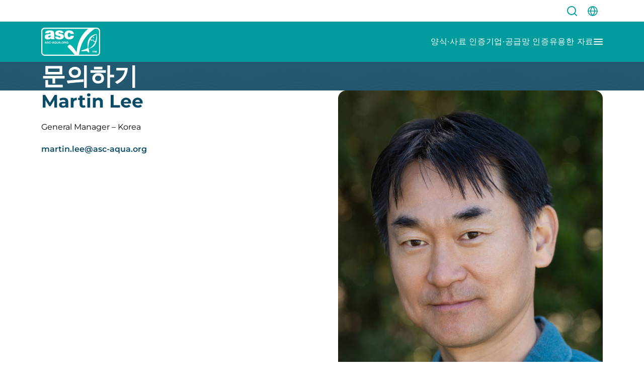

--- FILE ---
content_type: text/html; charset=UTF-8
request_url: https://kr.asc-aqua.org/contact/
body_size: 43823
content:
<!DOCTYPE html>
<html lang="en">
<head> <script type="text/javascript">
/* <![CDATA[ */
var gform;gform||(document.addEventListener("gform_main_scripts_loaded",function(){gform.scriptsLoaded=!0}),document.addEventListener("gform/theme/scripts_loaded",function(){gform.themeScriptsLoaded=!0}),window.addEventListener("DOMContentLoaded",function(){gform.domLoaded=!0}),gform={domLoaded:!1,scriptsLoaded:!1,themeScriptsLoaded:!1,isFormEditor:()=>"function"==typeof InitializeEditor,callIfLoaded:function(o){return!(!gform.domLoaded||!gform.scriptsLoaded||!gform.themeScriptsLoaded&&!gform.isFormEditor()||(gform.isFormEditor()&&console.warn("The use of gform.initializeOnLoaded() is deprecated in the form editor context and will be removed in Gravity Forms 3.1."),o(),0))},initializeOnLoaded:function(o){gform.callIfLoaded(o)||(document.addEventListener("gform_main_scripts_loaded",()=>{gform.scriptsLoaded=!0,gform.callIfLoaded(o)}),document.addEventListener("gform/theme/scripts_loaded",()=>{gform.themeScriptsLoaded=!0,gform.callIfLoaded(o)}),window.addEventListener("DOMContentLoaded",()=>{gform.domLoaded=!0,gform.callIfLoaded(o)}))},hooks:{action:{},filter:{}},addAction:function(o,r,e,t){gform.addHook("action",o,r,e,t)},addFilter:function(o,r,e,t){gform.addHook("filter",o,r,e,t)},doAction:function(o){gform.doHook("action",o,arguments)},applyFilters:function(o){return gform.doHook("filter",o,arguments)},removeAction:function(o,r){gform.removeHook("action",o,r)},removeFilter:function(o,r,e){gform.removeHook("filter",o,r,e)},addHook:function(o,r,e,t,n){null==gform.hooks[o][r]&&(gform.hooks[o][r]=[]);var d=gform.hooks[o][r];null==n&&(n=r+"_"+d.length),gform.hooks[o][r].push({tag:n,callable:e,priority:t=null==t?10:t})},doHook:function(r,o,e){var t;if(e=Array.prototype.slice.call(e,1),null!=gform.hooks[r][o]&&((o=gform.hooks[r][o]).sort(function(o,r){return o.priority-r.priority}),o.forEach(function(o){"function"!=typeof(t=o.callable)&&(t=window[t]),"action"==r?t.apply(null,e):e[0]=t.apply(null,e)})),"filter"==r)return e[0]},removeHook:function(o,r,t,n){var e;null!=gform.hooks[o][r]&&(e=(e=gform.hooks[o][r]).filter(function(o,r,e){return!!(null!=n&&n!=o.tag||null!=t&&t!=o.priority)}),gform.hooks[o][r]=e)}});
/* ]]> */
</script>
<meta charset="UTF-8"><script>if(navigator.userAgent.match(/MSIE|Internet Explorer/i)||navigator.userAgent.match(/Trident\/7\..*?rv:11/i)){var href=document.location.href;if(!href.match(/[?&]nowprocket/)){if(href.indexOf("?")==-1){if(href.indexOf("#")==-1){document.location.href=href+"?nowprocket=1"}else{document.location.href=href.replace("#","?nowprocket=1#")}}else{if(href.indexOf("#")==-1){document.location.href=href+"&nowprocket=1"}else{document.location.href=href.replace("#","&nowprocket=1#")}}}}</script><script>(()=>{class RocketLazyLoadScripts{constructor(){this.v="2.0.4",this.userEvents=["keydown","keyup","mousedown","mouseup","mousemove","mouseover","mouseout","touchmove","touchstart","touchend","touchcancel","wheel","click","dblclick","input"],this.attributeEvents=["onblur","onclick","oncontextmenu","ondblclick","onfocus","onmousedown","onmouseenter","onmouseleave","onmousemove","onmouseout","onmouseover","onmouseup","onmousewheel","onscroll","onsubmit"]}async t(){this.i(),this.o(),/iP(ad|hone)/.test(navigator.userAgent)&&this.h(),this.u(),this.l(this),this.m(),this.k(this),this.p(this),this._(),await Promise.all([this.R(),this.L()]),this.lastBreath=Date.now(),this.S(this),this.P(),this.D(),this.O(),this.M(),await this.C(this.delayedScripts.normal),await this.C(this.delayedScripts.defer),await this.C(this.delayedScripts.async),await this.T(),await this.F(),await this.j(),await this.A(),window.dispatchEvent(new Event("rocket-allScriptsLoaded")),this.everythingLoaded=!0,this.lastTouchEnd&&await new Promise(t=>setTimeout(t,500-Date.now()+this.lastTouchEnd)),this.I(),this.H(),this.U(),this.W()}i(){this.CSPIssue=sessionStorage.getItem("rocketCSPIssue"),document.addEventListener("securitypolicyviolation",t=>{this.CSPIssue||"script-src-elem"!==t.violatedDirective||"data"!==t.blockedURI||(this.CSPIssue=!0,sessionStorage.setItem("rocketCSPIssue",!0))},{isRocket:!0})}o(){window.addEventListener("pageshow",t=>{this.persisted=t.persisted,this.realWindowLoadedFired=!0},{isRocket:!0}),window.addEventListener("pagehide",()=>{this.onFirstUserAction=null},{isRocket:!0})}h(){let t;function e(e){t=e}window.addEventListener("touchstart",e,{isRocket:!0}),window.addEventListener("touchend",function i(o){o.changedTouches[0]&&t.changedTouches[0]&&Math.abs(o.changedTouches[0].pageX-t.changedTouches[0].pageX)<10&&Math.abs(o.changedTouches[0].pageY-t.changedTouches[0].pageY)<10&&o.timeStamp-t.timeStamp<200&&(window.removeEventListener("touchstart",e,{isRocket:!0}),window.removeEventListener("touchend",i,{isRocket:!0}),"INPUT"===o.target.tagName&&"text"===o.target.type||(o.target.dispatchEvent(new TouchEvent("touchend",{target:o.target,bubbles:!0})),o.target.dispatchEvent(new MouseEvent("mouseover",{target:o.target,bubbles:!0})),o.target.dispatchEvent(new PointerEvent("click",{target:o.target,bubbles:!0,cancelable:!0,detail:1,clientX:o.changedTouches[0].clientX,clientY:o.changedTouches[0].clientY})),event.preventDefault()))},{isRocket:!0})}q(t){this.userActionTriggered||("mousemove"!==t.type||this.firstMousemoveIgnored?"keyup"===t.type||"mouseover"===t.type||"mouseout"===t.type||(this.userActionTriggered=!0,this.onFirstUserAction&&this.onFirstUserAction()):this.firstMousemoveIgnored=!0),"click"===t.type&&t.preventDefault(),t.stopPropagation(),t.stopImmediatePropagation(),"touchstart"===this.lastEvent&&"touchend"===t.type&&(this.lastTouchEnd=Date.now()),"click"===t.type&&(this.lastTouchEnd=0),this.lastEvent=t.type,t.composedPath&&t.composedPath()[0].getRootNode()instanceof ShadowRoot&&(t.rocketTarget=t.composedPath()[0]),this.savedUserEvents.push(t)}u(){this.savedUserEvents=[],this.userEventHandler=this.q.bind(this),this.userEvents.forEach(t=>window.addEventListener(t,this.userEventHandler,{passive:!1,isRocket:!0})),document.addEventListener("visibilitychange",this.userEventHandler,{isRocket:!0})}U(){this.userEvents.forEach(t=>window.removeEventListener(t,this.userEventHandler,{passive:!1,isRocket:!0})),document.removeEventListener("visibilitychange",this.userEventHandler,{isRocket:!0}),this.savedUserEvents.forEach(t=>{(t.rocketTarget||t.target).dispatchEvent(new window[t.constructor.name](t.type,t))})}m(){const t="return false",e=Array.from(this.attributeEvents,t=>"data-rocket-"+t),i="["+this.attributeEvents.join("],[")+"]",o="[data-rocket-"+this.attributeEvents.join("],[data-rocket-")+"]",s=(e,i,o)=>{o&&o!==t&&(e.setAttribute("data-rocket-"+i,o),e["rocket"+i]=new Function("event",o),e.setAttribute(i,t))};new MutationObserver(t=>{for(const n of t)"attributes"===n.type&&(n.attributeName.startsWith("data-rocket-")||this.everythingLoaded?n.attributeName.startsWith("data-rocket-")&&this.everythingLoaded&&this.N(n.target,n.attributeName.substring(12)):s(n.target,n.attributeName,n.target.getAttribute(n.attributeName))),"childList"===n.type&&n.addedNodes.forEach(t=>{if(t.nodeType===Node.ELEMENT_NODE)if(this.everythingLoaded)for(const i of[t,...t.querySelectorAll(o)])for(const t of i.getAttributeNames())e.includes(t)&&this.N(i,t.substring(12));else for(const e of[t,...t.querySelectorAll(i)])for(const t of e.getAttributeNames())this.attributeEvents.includes(t)&&s(e,t,e.getAttribute(t))})}).observe(document,{subtree:!0,childList:!0,attributeFilter:[...this.attributeEvents,...e]})}I(){this.attributeEvents.forEach(t=>{document.querySelectorAll("[data-rocket-"+t+"]").forEach(e=>{this.N(e,t)})})}N(t,e){const i=t.getAttribute("data-rocket-"+e);i&&(t.setAttribute(e,i),t.removeAttribute("data-rocket-"+e))}k(t){Object.defineProperty(HTMLElement.prototype,"onclick",{get(){return this.rocketonclick||null},set(e){this.rocketonclick=e,this.setAttribute(t.everythingLoaded?"onclick":"data-rocket-onclick","this.rocketonclick(event)")}})}S(t){function e(e,i){let o=e[i];e[i]=null,Object.defineProperty(e,i,{get:()=>o,set(s){t.everythingLoaded?o=s:e["rocket"+i]=o=s}})}e(document,"onreadystatechange"),e(window,"onload"),e(window,"onpageshow");try{Object.defineProperty(document,"readyState",{get:()=>t.rocketReadyState,set(e){t.rocketReadyState=e},configurable:!0}),document.readyState="loading"}catch(t){console.log("WPRocket DJE readyState conflict, bypassing")}}l(t){this.originalAddEventListener=EventTarget.prototype.addEventListener,this.originalRemoveEventListener=EventTarget.prototype.removeEventListener,this.savedEventListeners=[],EventTarget.prototype.addEventListener=function(e,i,o){o&&o.isRocket||!t.B(e,this)&&!t.userEvents.includes(e)||t.B(e,this)&&!t.userActionTriggered||e.startsWith("rocket-")||t.everythingLoaded?t.originalAddEventListener.call(this,e,i,o):(t.savedEventListeners.push({target:this,remove:!1,type:e,func:i,options:o}),"mouseenter"!==e&&"mouseleave"!==e||t.originalAddEventListener.call(this,e,t.savedUserEvents.push,o))},EventTarget.prototype.removeEventListener=function(e,i,o){o&&o.isRocket||!t.B(e,this)&&!t.userEvents.includes(e)||t.B(e,this)&&!t.userActionTriggered||e.startsWith("rocket-")||t.everythingLoaded?t.originalRemoveEventListener.call(this,e,i,o):t.savedEventListeners.push({target:this,remove:!0,type:e,func:i,options:o})}}J(t,e){this.savedEventListeners=this.savedEventListeners.filter(i=>{let o=i.type,s=i.target||window;return e!==o||t!==s||(this.B(o,s)&&(i.type="rocket-"+o),this.$(i),!1)})}H(){EventTarget.prototype.addEventListener=this.originalAddEventListener,EventTarget.prototype.removeEventListener=this.originalRemoveEventListener,this.savedEventListeners.forEach(t=>this.$(t))}$(t){t.remove?this.originalRemoveEventListener.call(t.target,t.type,t.func,t.options):this.originalAddEventListener.call(t.target,t.type,t.func,t.options)}p(t){let e;function i(e){return t.everythingLoaded?e:e.split(" ").map(t=>"load"===t||t.startsWith("load.")?"rocket-jquery-load":t).join(" ")}function o(o){function s(e){const s=o.fn[e];o.fn[e]=o.fn.init.prototype[e]=function(){return this[0]===window&&t.userActionTriggered&&("string"==typeof arguments[0]||arguments[0]instanceof String?arguments[0]=i(arguments[0]):"object"==typeof arguments[0]&&Object.keys(arguments[0]).forEach(t=>{const e=arguments[0][t];delete arguments[0][t],arguments[0][i(t)]=e})),s.apply(this,arguments),this}}if(o&&o.fn&&!t.allJQueries.includes(o)){const e={DOMContentLoaded:[],"rocket-DOMContentLoaded":[]};for(const t in e)document.addEventListener(t,()=>{e[t].forEach(t=>t())},{isRocket:!0});o.fn.ready=o.fn.init.prototype.ready=function(i){function s(){parseInt(o.fn.jquery)>2?setTimeout(()=>i.bind(document)(o)):i.bind(document)(o)}return"function"==typeof i&&(t.realDomReadyFired?!t.userActionTriggered||t.fauxDomReadyFired?s():e["rocket-DOMContentLoaded"].push(s):e.DOMContentLoaded.push(s)),o([])},s("on"),s("one"),s("off"),t.allJQueries.push(o)}e=o}t.allJQueries=[],o(window.jQuery),Object.defineProperty(window,"jQuery",{get:()=>e,set(t){o(t)}})}P(){const t=new Map;document.write=document.writeln=function(e){const i=document.currentScript,o=document.createRange(),s=i.parentElement;let n=t.get(i);void 0===n&&(n=i.nextSibling,t.set(i,n));const c=document.createDocumentFragment();o.setStart(c,0),c.appendChild(o.createContextualFragment(e)),s.insertBefore(c,n)}}async R(){return new Promise(t=>{this.userActionTriggered?t():this.onFirstUserAction=t})}async L(){return new Promise(t=>{document.addEventListener("DOMContentLoaded",()=>{this.realDomReadyFired=!0,t()},{isRocket:!0})})}async j(){return this.realWindowLoadedFired?Promise.resolve():new Promise(t=>{window.addEventListener("load",t,{isRocket:!0})})}M(){this.pendingScripts=[];this.scriptsMutationObserver=new MutationObserver(t=>{for(const e of t)e.addedNodes.forEach(t=>{"SCRIPT"!==t.tagName||t.noModule||t.isWPRocket||this.pendingScripts.push({script:t,promise:new Promise(e=>{const i=()=>{const i=this.pendingScripts.findIndex(e=>e.script===t);i>=0&&this.pendingScripts.splice(i,1),e()};t.addEventListener("load",i,{isRocket:!0}),t.addEventListener("error",i,{isRocket:!0}),setTimeout(i,1e3)})})})}),this.scriptsMutationObserver.observe(document,{childList:!0,subtree:!0})}async F(){await this.X(),this.pendingScripts.length?(await this.pendingScripts[0].promise,await this.F()):this.scriptsMutationObserver.disconnect()}D(){this.delayedScripts={normal:[],async:[],defer:[]},document.querySelectorAll("script[type$=rocketlazyloadscript]").forEach(t=>{t.hasAttribute("data-rocket-src")?t.hasAttribute("async")&&!1!==t.async?this.delayedScripts.async.push(t):t.hasAttribute("defer")&&!1!==t.defer||"module"===t.getAttribute("data-rocket-type")?this.delayedScripts.defer.push(t):this.delayedScripts.normal.push(t):this.delayedScripts.normal.push(t)})}async _(){await this.L();let t=[];document.querySelectorAll("script[type$=rocketlazyloadscript][data-rocket-src]").forEach(e=>{let i=e.getAttribute("data-rocket-src");if(i&&!i.startsWith("data:")){i.startsWith("//")&&(i=location.protocol+i);try{const o=new URL(i).origin;o!==location.origin&&t.push({src:o,crossOrigin:e.crossOrigin||"module"===e.getAttribute("data-rocket-type")})}catch(t){}}}),t=[...new Map(t.map(t=>[JSON.stringify(t),t])).values()],this.Y(t,"preconnect")}async G(t){if(await this.K(),!0!==t.noModule||!("noModule"in HTMLScriptElement.prototype))return new Promise(e=>{let i;function o(){(i||t).setAttribute("data-rocket-status","executed"),e()}try{if(navigator.userAgent.includes("Firefox/")||""===navigator.vendor||this.CSPIssue)i=document.createElement("script"),[...t.attributes].forEach(t=>{let e=t.nodeName;"type"!==e&&("data-rocket-type"===e&&(e="type"),"data-rocket-src"===e&&(e="src"),i.setAttribute(e,t.nodeValue))}),t.text&&(i.text=t.text),t.nonce&&(i.nonce=t.nonce),i.hasAttribute("src")?(i.addEventListener("load",o,{isRocket:!0}),i.addEventListener("error",()=>{i.setAttribute("data-rocket-status","failed-network"),e()},{isRocket:!0}),setTimeout(()=>{i.isConnected||e()},1)):(i.text=t.text,o()),i.isWPRocket=!0,t.parentNode.replaceChild(i,t);else{const i=t.getAttribute("data-rocket-type"),s=t.getAttribute("data-rocket-src");i?(t.type=i,t.removeAttribute("data-rocket-type")):t.removeAttribute("type"),t.addEventListener("load",o,{isRocket:!0}),t.addEventListener("error",i=>{this.CSPIssue&&i.target.src.startsWith("data:")?(console.log("WPRocket: CSP fallback activated"),t.removeAttribute("src"),this.G(t).then(e)):(t.setAttribute("data-rocket-status","failed-network"),e())},{isRocket:!0}),s?(t.fetchPriority="high",t.removeAttribute("data-rocket-src"),t.src=s):t.src="data:text/javascript;base64,"+window.btoa(unescape(encodeURIComponent(t.text)))}}catch(i){t.setAttribute("data-rocket-status","failed-transform"),e()}});t.setAttribute("data-rocket-status","skipped")}async C(t){const e=t.shift();return e?(e.isConnected&&await this.G(e),this.C(t)):Promise.resolve()}O(){this.Y([...this.delayedScripts.normal,...this.delayedScripts.defer,...this.delayedScripts.async],"preload")}Y(t,e){this.trash=this.trash||[];let i=!0;var o=document.createDocumentFragment();t.forEach(t=>{const s=t.getAttribute&&t.getAttribute("data-rocket-src")||t.src;if(s&&!s.startsWith("data:")){const n=document.createElement("link");n.href=s,n.rel=e,"preconnect"!==e&&(n.as="script",n.fetchPriority=i?"high":"low"),t.getAttribute&&"module"===t.getAttribute("data-rocket-type")&&(n.crossOrigin=!0),t.crossOrigin&&(n.crossOrigin=t.crossOrigin),t.integrity&&(n.integrity=t.integrity),t.nonce&&(n.nonce=t.nonce),o.appendChild(n),this.trash.push(n),i=!1}}),document.head.appendChild(o)}W(){this.trash.forEach(t=>t.remove())}async T(){try{document.readyState="interactive"}catch(t){}this.fauxDomReadyFired=!0;try{await this.K(),this.J(document,"readystatechange"),document.dispatchEvent(new Event("rocket-readystatechange")),await this.K(),document.rocketonreadystatechange&&document.rocketonreadystatechange(),await this.K(),this.J(document,"DOMContentLoaded"),document.dispatchEvent(new Event("rocket-DOMContentLoaded")),await this.K(),this.J(window,"DOMContentLoaded"),window.dispatchEvent(new Event("rocket-DOMContentLoaded"))}catch(t){console.error(t)}}async A(){try{document.readyState="complete"}catch(t){}try{await this.K(),this.J(document,"readystatechange"),document.dispatchEvent(new Event("rocket-readystatechange")),await this.K(),document.rocketonreadystatechange&&document.rocketonreadystatechange(),await this.K(),this.J(window,"load"),window.dispatchEvent(new Event("rocket-load")),await this.K(),window.rocketonload&&window.rocketonload(),await this.K(),this.allJQueries.forEach(t=>t(window).trigger("rocket-jquery-load")),await this.K(),this.J(window,"pageshow");const t=new Event("rocket-pageshow");t.persisted=this.persisted,window.dispatchEvent(t),await this.K(),window.rocketonpageshow&&window.rocketonpageshow({persisted:this.persisted})}catch(t){console.error(t)}}async K(){Date.now()-this.lastBreath>45&&(await this.X(),this.lastBreath=Date.now())}async X(){return document.hidden?new Promise(t=>setTimeout(t)):new Promise(t=>requestAnimationFrame(t))}B(t,e){return e===document&&"readystatechange"===t||(e===document&&"DOMContentLoaded"===t||(e===window&&"DOMContentLoaded"===t||(e===window&&"load"===t||e===window&&"pageshow"===t)))}static run(){(new RocketLazyLoadScripts).t()}}RocketLazyLoadScripts.run()})();</script>
	<title>
		Contact - ASC Korea	</title>
<link crossorigin data-rocket-preconnect href="https://www.clarity.ms" rel="preconnect">
<link crossorigin data-rocket-preconnect href="https://scripts.clarity.ms" rel="preconnect">
<link crossorigin data-rocket-preconnect href="https://www.googletagmanager.com" rel="preconnect">
<link crossorigin data-rocket-preconnect href="https://cdn.matomo.cloud" rel="preconnect">
<link crossorigin data-rocket-preconnect href="https://asc-aqua.containers.piwik.pro" rel="preconnect">
<link crossorigin data-rocket-preconnect href="https://scatec.io" rel="preconnect">
<link crossorigin data-rocket-preconnect href="" rel="preconnect">
<link crossorigin data-rocket-preconnect href="https://asc-aqua.org" rel="preconnect">
<link crossorigin data-rocket-preconnect href="https://secure.gift2pair.com" rel="preconnect">
<link crossorigin data-rocket-preconnect href="https://cdn.jsdelivr.net" rel="preconnect">
<link crossorigin data-rocket-preconnect href="https://data.asc-aqua.org" rel="preconnect">
<link crossorigin data-rocket-preconnect href="https://app-worker.visitor-analytics.io" rel="preconnect">
<link crossorigin data-rocket-preconnect href="https://11333911.fls.doubleclick.net" rel="preconnect"><link rel="preload" data-rocket-preload as="image" href="https://asc-aqua.org/wp-content/uploads/sites/14/2025/12/Martin-Lee-medium.jpg" imagesrcset="https://asc-aqua.org/wp-content/uploads/sites/14/2025/12/Martin-Lee-medium.jpg 1067w, https://asc-aqua.org/wp-content/uploads/sites/14/2025/12/Martin-Lee-medium-200x300.jpg 200w, https://asc-aqua.org/wp-content/uploads/sites/14/2025/12/Martin-Lee-medium-683x1024.jpg 683w, https://asc-aqua.org/wp-content/uploads/sites/14/2025/12/Martin-Lee-medium-768x1152.jpg 768w, https://asc-aqua.org/wp-content/uploads/sites/14/2025/12/Martin-Lee-medium-1024x1536.jpg 1024w, https://asc-aqua.org/wp-content/uploads/sites/14/2025/12/Martin-Lee-medium-750x1125.jpg 750w, https://asc-aqua.org/wp-content/uploads/sites/14/2025/12/Martin-Lee-medium-32x48.jpg 32w" imagesizes="(max-width: 1067px) 100vw, 1067px" fetchpriority="high">
	
	<meta
		name="viewport"
		content="width=device-width, initial-scale=1.0">
	<meta
		http-equiv="X-UA-Compatible"
		content="ie=edge">
	  <!-- Google Tag Manager -->
  <script type="rocketlazyloadscript">(function(w,d,s,l,i){w[l]=w[l]||[];w[l].push({'gtm.start':
  new Date().getTime(),event:'gtm.js'});var f=d.getElementsByTagName(s)[0],
  j=d.createElement(s),dl=l!='dataLayer'?'&l='+l:'';j.async=true;j.src=
  'https://www.googletagmanager.com/gtm.js?id='+i+dl;f.parentNode.insertBefore(j,f);
  })(window,document,'script','dataLayer','GTM-N85KHKR');</script>
  <!-- End Google Tag Manager -->
  	<script type="rocketlazyloadscript">
		window.trackers=['gtag_UA_139031326_1.', 't0.'];
	</script>
	<script type="rocketlazyloadscript">
		var theme = {
			ajaxurl: "https:\/\/kr.asc-aqua.org\/wp\/wp-admin\/admin-ajax.php"		};
	</script>

	
<!-- Search Engine Optimization by Rank Math PRO - https://rankmath.com/ -->
<meta name="robots" content="index, follow, max-snippet:-1, max-video-preview:-1, max-image-preview:large"/>
<link rel="canonical" href="https://kr.asc-aqua.org/contact/" />
<meta property="og:locale" content="ko_KR" />
<meta property="og:type" content="article" />
<meta property="og:title" content="Contact - ASC Korea" />
<meta property="og:description" content="문의하기 Martin Lee General Manager &#8211; Korea martin.lee@asc-aqua.org 문의하기 성함 (필수) First Last 이메일 (필수) 전화번호 회사명 문의내용 (필수) 첨부파일 Max. file size: 64 MB." />
<meta property="og:url" content="https://kr.asc-aqua.org/contact/" />
<meta property="og:site_name" content="ASC Korea" />
<meta property="og:updated_time" content="2025-12-05T00:55:28+09:00" />
<meta name="twitter:card" content="summary_large_image" />
<meta name="twitter:title" content="Contact - ASC Korea" />
<meta name="twitter:description" content="문의하기 Martin Lee General Manager &#8211; Korea martin.lee@asc-aqua.org 문의하기 성함 (필수) First Last 이메일 (필수) 전화번호 회사명 문의내용 (필수) 첨부파일 Max. file size: 64 MB." />
<script type="application/ld+json" class="rank-math-schema-pro">{"@context":"https://schema.org","@graph":[{"url":"https://kr.asc-aqua.org/contact/social-image.jpg/","width":"1200","height":"630"}]}</script>
<!-- /Rank Math WordPress SEO plugin -->

<link rel='dns-prefetch' href='//asc-aqua.org' />
<link rel='dns-prefetch' href='//cdn.jsdelivr.net' />
<link rel='dns-prefetch' href='//data.asc-aqua.org' />
<link rel='dns-prefetch' href='//maxcdn.bootstrapcdn.com' />

<link rel="alternate" title="oEmbed (JSON)" type="application/json+oembed" href="https://kr.asc-aqua.org/wp-json/oembed/1.0/embed?url=https%3A%2F%2Fkr.asc-aqua.org%2Fcontact%2F" />
<link rel="alternate" title="oEmbed (XML)" type="text/xml+oembed" href="https://kr.asc-aqua.org/wp-json/oembed/1.0/embed?url=https%3A%2F%2Fkr.asc-aqua.org%2Fcontact%2F&#038;format=xml" />
<style id='wp-img-auto-sizes-contain-inline-css' type='text/css'>
img:is([sizes=auto i],[sizes^="auto," i]){contain-intrinsic-size:3000px 1500px}
/*# sourceURL=wp-img-auto-sizes-contain-inline-css */
</style>
<link rel='stylesheet' id='wp-block-library-css' href='https://kr.asc-aqua.org/wp/wp-includes/css/dist/block-library/style.min.css?ver=1767015881' type='text/css' media='all' />
<style id='classic-theme-styles-inline-css' type='text/css'>
/*! This file is auto-generated */
.wp-block-button__link{color:#fff;background-color:#32373c;border-radius:9999px;box-shadow:none;text-decoration:none;padding:calc(.667em + 2px) calc(1.333em + 2px);font-size:1.125em}.wp-block-file__button{background:#32373c;color:#fff;text-decoration:none}
/*# sourceURL=/wp-includes/css/classic-themes.min.css */
</style>
<style id='safe-svg-svg-icon-style-inline-css' type='text/css'>
.safe-svg-cover{text-align:center}.safe-svg-cover .safe-svg-inside{display:inline-block;max-width:100%}.safe-svg-cover svg{fill:currentColor;height:100%;max-height:100%;max-width:100%;width:100%}

/*# sourceURL=https://asc-aqua.org/wp-content/plugins/safe-svg/dist/safe-svg-block-frontend.css */
</style>
<style id='filebird-block-filebird-gallery-style-inline-css' type='text/css'>
ul.filebird-block-filebird-gallery{margin:auto!important;padding:0!important;width:100%}ul.filebird-block-filebird-gallery.layout-grid{display:grid;grid-gap:20px;align-items:stretch;grid-template-columns:repeat(var(--columns),1fr);justify-items:stretch}ul.filebird-block-filebird-gallery.layout-grid li img{border:1px solid #ccc;box-shadow:2px 2px 6px 0 rgba(0,0,0,.3);height:100%;max-width:100%;-o-object-fit:cover;object-fit:cover;width:100%}ul.filebird-block-filebird-gallery.layout-masonry{-moz-column-count:var(--columns);-moz-column-gap:var(--space);column-gap:var(--space);-moz-column-width:var(--min-width);columns:var(--min-width) var(--columns);display:block;overflow:auto}ul.filebird-block-filebird-gallery.layout-masonry li{margin-bottom:var(--space)}ul.filebird-block-filebird-gallery li{list-style:none}ul.filebird-block-filebird-gallery li figure{height:100%;margin:0;padding:0;position:relative;width:100%}ul.filebird-block-filebird-gallery li figure figcaption{background:linear-gradient(0deg,rgba(0,0,0,.7),rgba(0,0,0,.3) 70%,transparent);bottom:0;box-sizing:border-box;color:#fff;font-size:.8em;margin:0;max-height:100%;overflow:auto;padding:3em .77em .7em;position:absolute;text-align:center;width:100%;z-index:2}ul.filebird-block-filebird-gallery li figure figcaption a{color:inherit}

/*# sourceURL=https://asc-aqua.org/wp-content/plugins/filebird-pro/blocks/filebird-gallery/build/style-index.css */
</style>
<style id='global-styles-inline-css' type='text/css'>
:root{--wp--preset--aspect-ratio--square: 1;--wp--preset--aspect-ratio--4-3: 4/3;--wp--preset--aspect-ratio--3-4: 3/4;--wp--preset--aspect-ratio--3-2: 3/2;--wp--preset--aspect-ratio--2-3: 2/3;--wp--preset--aspect-ratio--16-9: 16/9;--wp--preset--aspect-ratio--9-16: 9/16;--wp--preset--color--black: #000000;--wp--preset--color--cyan-bluish-gray: #abb8c3;--wp--preset--color--white: #ffffff;--wp--preset--color--pale-pink: #f78da7;--wp--preset--color--vivid-red: #cf2e2e;--wp--preset--color--luminous-vivid-orange: #ff6900;--wp--preset--color--luminous-vivid-amber: #fcb900;--wp--preset--color--light-green-cyan: #7bdcb5;--wp--preset--color--vivid-green-cyan: #00d084;--wp--preset--color--pale-cyan-blue: #8ed1fc;--wp--preset--color--vivid-cyan-blue: #0693e3;--wp--preset--color--vivid-purple: #9b51e0;--wp--preset--gradient--vivid-cyan-blue-to-vivid-purple: linear-gradient(135deg,rgb(6,147,227) 0%,rgb(155,81,224) 100%);--wp--preset--gradient--light-green-cyan-to-vivid-green-cyan: linear-gradient(135deg,rgb(122,220,180) 0%,rgb(0,208,130) 100%);--wp--preset--gradient--luminous-vivid-amber-to-luminous-vivid-orange: linear-gradient(135deg,rgb(252,185,0) 0%,rgb(255,105,0) 100%);--wp--preset--gradient--luminous-vivid-orange-to-vivid-red: linear-gradient(135deg,rgb(255,105,0) 0%,rgb(207,46,46) 100%);--wp--preset--gradient--very-light-gray-to-cyan-bluish-gray: linear-gradient(135deg,rgb(238,238,238) 0%,rgb(169,184,195) 100%);--wp--preset--gradient--cool-to-warm-spectrum: linear-gradient(135deg,rgb(74,234,220) 0%,rgb(151,120,209) 20%,rgb(207,42,186) 40%,rgb(238,44,130) 60%,rgb(251,105,98) 80%,rgb(254,248,76) 100%);--wp--preset--gradient--blush-light-purple: linear-gradient(135deg,rgb(255,206,236) 0%,rgb(152,150,240) 100%);--wp--preset--gradient--blush-bordeaux: linear-gradient(135deg,rgb(254,205,165) 0%,rgb(254,45,45) 50%,rgb(107,0,62) 100%);--wp--preset--gradient--luminous-dusk: linear-gradient(135deg,rgb(255,203,112) 0%,rgb(199,81,192) 50%,rgb(65,88,208) 100%);--wp--preset--gradient--pale-ocean: linear-gradient(135deg,rgb(255,245,203) 0%,rgb(182,227,212) 50%,rgb(51,167,181) 100%);--wp--preset--gradient--electric-grass: linear-gradient(135deg,rgb(202,248,128) 0%,rgb(113,206,126) 100%);--wp--preset--gradient--midnight: linear-gradient(135deg,rgb(2,3,129) 0%,rgb(40,116,252) 100%);--wp--preset--font-size--small: 13px;--wp--preset--font-size--medium: 20px;--wp--preset--font-size--large: 36px;--wp--preset--font-size--x-large: 42px;--wp--preset--spacing--20: 0.44rem;--wp--preset--spacing--30: 0.67rem;--wp--preset--spacing--40: 1rem;--wp--preset--spacing--50: 1.5rem;--wp--preset--spacing--60: 2.25rem;--wp--preset--spacing--70: 3.38rem;--wp--preset--spacing--80: 5.06rem;--wp--preset--shadow--natural: 6px 6px 9px rgba(0, 0, 0, 0.2);--wp--preset--shadow--deep: 12px 12px 50px rgba(0, 0, 0, 0.4);--wp--preset--shadow--sharp: 6px 6px 0px rgba(0, 0, 0, 0.2);--wp--preset--shadow--outlined: 6px 6px 0px -3px rgb(255, 255, 255), 6px 6px rgb(0, 0, 0);--wp--preset--shadow--crisp: 6px 6px 0px rgb(0, 0, 0);}:where(.is-layout-flex){gap: 0.5em;}:where(.is-layout-grid){gap: 0.5em;}body .is-layout-flex{display: flex;}.is-layout-flex{flex-wrap: wrap;align-items: center;}.is-layout-flex > :is(*, div){margin: 0;}body .is-layout-grid{display: grid;}.is-layout-grid > :is(*, div){margin: 0;}:where(.wp-block-columns.is-layout-flex){gap: 2em;}:where(.wp-block-columns.is-layout-grid){gap: 2em;}:where(.wp-block-post-template.is-layout-flex){gap: 1.25em;}:where(.wp-block-post-template.is-layout-grid){gap: 1.25em;}.has-black-color{color: var(--wp--preset--color--black) !important;}.has-cyan-bluish-gray-color{color: var(--wp--preset--color--cyan-bluish-gray) !important;}.has-white-color{color: var(--wp--preset--color--white) !important;}.has-pale-pink-color{color: var(--wp--preset--color--pale-pink) !important;}.has-vivid-red-color{color: var(--wp--preset--color--vivid-red) !important;}.has-luminous-vivid-orange-color{color: var(--wp--preset--color--luminous-vivid-orange) !important;}.has-luminous-vivid-amber-color{color: var(--wp--preset--color--luminous-vivid-amber) !important;}.has-light-green-cyan-color{color: var(--wp--preset--color--light-green-cyan) !important;}.has-vivid-green-cyan-color{color: var(--wp--preset--color--vivid-green-cyan) !important;}.has-pale-cyan-blue-color{color: var(--wp--preset--color--pale-cyan-blue) !important;}.has-vivid-cyan-blue-color{color: var(--wp--preset--color--vivid-cyan-blue) !important;}.has-vivid-purple-color{color: var(--wp--preset--color--vivid-purple) !important;}.has-black-background-color{background-color: var(--wp--preset--color--black) !important;}.has-cyan-bluish-gray-background-color{background-color: var(--wp--preset--color--cyan-bluish-gray) !important;}.has-white-background-color{background-color: var(--wp--preset--color--white) !important;}.has-pale-pink-background-color{background-color: var(--wp--preset--color--pale-pink) !important;}.has-vivid-red-background-color{background-color: var(--wp--preset--color--vivid-red) !important;}.has-luminous-vivid-orange-background-color{background-color: var(--wp--preset--color--luminous-vivid-orange) !important;}.has-luminous-vivid-amber-background-color{background-color: var(--wp--preset--color--luminous-vivid-amber) !important;}.has-light-green-cyan-background-color{background-color: var(--wp--preset--color--light-green-cyan) !important;}.has-vivid-green-cyan-background-color{background-color: var(--wp--preset--color--vivid-green-cyan) !important;}.has-pale-cyan-blue-background-color{background-color: var(--wp--preset--color--pale-cyan-blue) !important;}.has-vivid-cyan-blue-background-color{background-color: var(--wp--preset--color--vivid-cyan-blue) !important;}.has-vivid-purple-background-color{background-color: var(--wp--preset--color--vivid-purple) !important;}.has-black-border-color{border-color: var(--wp--preset--color--black) !important;}.has-cyan-bluish-gray-border-color{border-color: var(--wp--preset--color--cyan-bluish-gray) !important;}.has-white-border-color{border-color: var(--wp--preset--color--white) !important;}.has-pale-pink-border-color{border-color: var(--wp--preset--color--pale-pink) !important;}.has-vivid-red-border-color{border-color: var(--wp--preset--color--vivid-red) !important;}.has-luminous-vivid-orange-border-color{border-color: var(--wp--preset--color--luminous-vivid-orange) !important;}.has-luminous-vivid-amber-border-color{border-color: var(--wp--preset--color--luminous-vivid-amber) !important;}.has-light-green-cyan-border-color{border-color: var(--wp--preset--color--light-green-cyan) !important;}.has-vivid-green-cyan-border-color{border-color: var(--wp--preset--color--vivid-green-cyan) !important;}.has-pale-cyan-blue-border-color{border-color: var(--wp--preset--color--pale-cyan-blue) !important;}.has-vivid-cyan-blue-border-color{border-color: var(--wp--preset--color--vivid-cyan-blue) !important;}.has-vivid-purple-border-color{border-color: var(--wp--preset--color--vivid-purple) !important;}.has-vivid-cyan-blue-to-vivid-purple-gradient-background{background: var(--wp--preset--gradient--vivid-cyan-blue-to-vivid-purple) !important;}.has-light-green-cyan-to-vivid-green-cyan-gradient-background{background: var(--wp--preset--gradient--light-green-cyan-to-vivid-green-cyan) !important;}.has-luminous-vivid-amber-to-luminous-vivid-orange-gradient-background{background: var(--wp--preset--gradient--luminous-vivid-amber-to-luminous-vivid-orange) !important;}.has-luminous-vivid-orange-to-vivid-red-gradient-background{background: var(--wp--preset--gradient--luminous-vivid-orange-to-vivid-red) !important;}.has-very-light-gray-to-cyan-bluish-gray-gradient-background{background: var(--wp--preset--gradient--very-light-gray-to-cyan-bluish-gray) !important;}.has-cool-to-warm-spectrum-gradient-background{background: var(--wp--preset--gradient--cool-to-warm-spectrum) !important;}.has-blush-light-purple-gradient-background{background: var(--wp--preset--gradient--blush-light-purple) !important;}.has-blush-bordeaux-gradient-background{background: var(--wp--preset--gradient--blush-bordeaux) !important;}.has-luminous-dusk-gradient-background{background: var(--wp--preset--gradient--luminous-dusk) !important;}.has-pale-ocean-gradient-background{background: var(--wp--preset--gradient--pale-ocean) !important;}.has-electric-grass-gradient-background{background: var(--wp--preset--gradient--electric-grass) !important;}.has-midnight-gradient-background{background: var(--wp--preset--gradient--midnight) !important;}.has-small-font-size{font-size: var(--wp--preset--font-size--small) !important;}.has-medium-font-size{font-size: var(--wp--preset--font-size--medium) !important;}.has-large-font-size{font-size: var(--wp--preset--font-size--large) !important;}.has-x-large-font-size{font-size: var(--wp--preset--font-size--x-large) !important;}
:where(.wp-block-post-template.is-layout-flex){gap: 1.25em;}:where(.wp-block-post-template.is-layout-grid){gap: 1.25em;}
:where(.wp-block-term-template.is-layout-flex){gap: 1.25em;}:where(.wp-block-term-template.is-layout-grid){gap: 1.25em;}
:where(.wp-block-columns.is-layout-flex){gap: 2em;}:where(.wp-block-columns.is-layout-grid){gap: 2em;}
:root :where(.wp-block-pullquote){font-size: 1.5em;line-height: 1.6;}
/*# sourceURL=global-styles-inline-css */
</style>
<link rel='stylesheet' id='cmplz-general-css' href='https://asc-aqua.org/wp-content/plugins/complianz-gdpr-premium-multisite/assets/css/cookieblocker.min.css?ver=1767015868' type='text/css' media='all' />
<link data-minify="1" rel='stylesheet' id='load-fa-css' href='https://asc-aqua.org/wp-content/cache/min/14/font-awesome/4.7.0/css/font-awesome.min.css?ver=1767322014' type='text/css' media='all' />
<link rel='stylesheet' id='dashicons-css' href='https://kr.asc-aqua.org/wp/wp-includes/css/dashicons.min.css?ver=1767015881' type='text/css' media='all' />
<link data-minify="1" rel='stylesheet' id='asc_style-css' href='https://asc-aqua.org/wp-content/cache/min/14/wp-content/themes/asc-aqua_org/dist/css/style.css?ver=1767322014' type='text/css' media='all' />
<link rel='stylesheet' id='mediaelement-css' href='https://kr.asc-aqua.org/wp/wp-includes/js/mediaelement/mediaelementplayer-legacy.min.css?ver=1767015883' type='text/css' media='all' />
<link rel='stylesheet' id='wp-mediaelement-css' href='https://kr.asc-aqua.org/wp/wp-includes/js/mediaelement/wp-mediaelement.min.css?ver=1767015883' type='text/css' media='all' />
<link data-minify="1" id="select2css"  rel="stylesheet" href="https://asc-aqua.org/wp-content/cache/min/14/npm/select2@4.1.0-rc.0/dist/css/select2.min.css?ver=1767322015" crossorigin="anonymous"><style id='rocket-lazyload-inline-css' type='text/css'>
.rll-youtube-player{position:relative;padding-bottom:56.23%;height:0;overflow:hidden;max-width:100%;}.rll-youtube-player:focus-within{outline: 2px solid currentColor;outline-offset: 5px;}.rll-youtube-player iframe{position:absolute;top:0;left:0;width:100%;height:100%;z-index:100;background:0 0}.rll-youtube-player img{bottom:0;display:block;left:0;margin:auto;max-width:100%;width:100%;position:absolute;right:0;top:0;border:none;height:auto;-webkit-transition:.4s all;-moz-transition:.4s all;transition:.4s all}.rll-youtube-player img:hover{-webkit-filter:brightness(75%)}.rll-youtube-player .play{height:100%;width:100%;left:0;top:0;position:absolute;background:url(https://asc-aqua.org/wp-content/plugins/wp-rocket/assets/img/youtube.png) no-repeat center;background-color: transparent !important;cursor:pointer;border:none;}
/*# sourceURL=rocket-lazyload-inline-css */
</style>
<link data-minify="1" rel='stylesheet' id='gform_basic-css' href='https://asc-aqua.org/wp-content/cache/min/14/wp-content/plugins/gravityforms/assets/css/dist/basic.min.css?ver=1767354364' type='text/css' media='all' />
<link rel='stylesheet' id='gform_theme_components-css' href='https://asc-aqua.org/wp-content/plugins/gravityforms/assets/css/dist/theme-components.min.css?ver=2.9.23' type='text/css' media='all' />
<link rel='stylesheet' id='gform_theme-css' href='https://asc-aqua.org/wp-content/plugins/gravityforms/assets/css/dist/theme.min.css?ver=2.9.23' type='text/css' media='all' />
<script type="text/javascript" id="clssec-js-extra">
/* <![CDATA[ */
var clssecData = {"iframed":"https://asc-aqua.org/wp-content/plugins/clearsite-security/public/iframed.php","allowed":["kr.asc-aqua.org"]};
//# sourceURL=clssec-js-extra
/* ]]> */
</script>
<script type="rocketlazyloadscript" data-rocket-type="text/javascript" data-rocket-src="https://asc-aqua.org/wp-content/plugins/clearsite-security/js/clssec.js?ver=6.9" id="clssec-js" data-rocket-defer defer></script>
<script type="rocketlazyloadscript" data-rocket-type="text/javascript" data-rocket-src="https://kr.asc-aqua.org/wp/wp-includes/js/jquery/jquery.min.js?ver=1767015882" id="jquery-core-js" data-rocket-defer defer></script>
<script type="rocketlazyloadscript" data-rocket-type="text/javascript" data-rocket-src="https://kr.asc-aqua.org/wp/wp-includes/js/jquery/jquery-migrate.min.js?ver=1767015882" id="jquery-migrate-js" data-rocket-defer defer></script>
<script type="rocketlazyloadscript" data-rocket-type="text/javascript" data-rocket-src="https://kr.asc-aqua.org/wp/wp-includes/js/dist/vendor/lodash.min.js?ver=1767015882" id="lodash-js"></script>
<script type="rocketlazyloadscript" data-rocket-type="text/javascript" id="lodash-js-after">
/* <![CDATA[ */
window.lodash = _.noConflict();
//# sourceURL=lodash-js-after
/* ]]> */
</script>
<script type="rocketlazyloadscript" data-rocket-type="text/javascript" data-rocket-src="https://kr.asc-aqua.org/wp/wp-includes/js/dist/vendor/react.min.js?ver=1767015882" id="react-js" data-rocket-defer defer></script>
<script type="rocketlazyloadscript" data-rocket-type="text/javascript" data-rocket-src="https://kr.asc-aqua.org/wp/wp-includes/js/dist/vendor/react-jsx-runtime.min.js?ver=1767015882" id="react-jsx-runtime-js" data-rocket-defer defer></script>
<script type="rocketlazyloadscript" data-rocket-type="text/javascript" data-rocket-src="https://kr.asc-aqua.org/wp/wp-includes/js/dist/autop.min.js?ver=1767015882" id="wp-autop-js" data-rocket-defer defer></script>
<script type="rocketlazyloadscript" data-rocket-type="text/javascript" data-rocket-src="https://kr.asc-aqua.org/wp/wp-includes/js/dist/blob.min.js?ver=1767015882" id="wp-blob-js" data-rocket-defer defer></script>
<script type="rocketlazyloadscript" data-rocket-type="text/javascript" data-rocket-src="https://kr.asc-aqua.org/wp/wp-includes/js/dist/block-serialization-default-parser.min.js?ver=1767015882" id="wp-block-serialization-default-parser-js" data-rocket-defer defer></script>
<script type="rocketlazyloadscript" data-rocket-type="text/javascript" data-rocket-src="https://kr.asc-aqua.org/wp/wp-includes/js/dist/hooks.min.js?ver=1767015882" id="wp-hooks-js"></script>
<script type="rocketlazyloadscript" data-rocket-type="text/javascript" data-rocket-src="https://kr.asc-aqua.org/wp/wp-includes/js/dist/deprecated.min.js?ver=1767015882" id="wp-deprecated-js" data-rocket-defer defer></script>
<script type="rocketlazyloadscript" data-rocket-type="text/javascript" data-rocket-src="https://kr.asc-aqua.org/wp/wp-includes/js/dist/dom.min.js?ver=1767015882" id="wp-dom-js" data-rocket-defer defer></script>
<script type="rocketlazyloadscript" data-rocket-type="text/javascript" data-rocket-src="https://kr.asc-aqua.org/wp/wp-includes/js/dist/vendor/react-dom.min.js?ver=1767015882" id="react-dom-js" data-rocket-defer defer></script>
<script type="rocketlazyloadscript" data-rocket-type="text/javascript" data-rocket-src="https://kr.asc-aqua.org/wp/wp-includes/js/dist/escape-html.min.js?ver=1767015882" id="wp-escape-html-js" data-rocket-defer defer></script>
<script type="rocketlazyloadscript" data-rocket-type="text/javascript" data-rocket-src="https://kr.asc-aqua.org/wp/wp-includes/js/dist/element.min.js?ver=1767015882" id="wp-element-js" data-rocket-defer defer></script>
<script type="rocketlazyloadscript" data-rocket-type="text/javascript" data-rocket-src="https://kr.asc-aqua.org/wp/wp-includes/js/dist/is-shallow-equal.min.js?ver=1767015882" id="wp-is-shallow-equal-js" data-rocket-defer defer></script>
<script type="rocketlazyloadscript" data-rocket-type="text/javascript" data-rocket-src="https://kr.asc-aqua.org/wp/wp-includes/js/dist/i18n.min.js?ver=1767015882" id="wp-i18n-js"></script>
<script type="rocketlazyloadscript" data-rocket-type="text/javascript" id="wp-i18n-js-after">
/* <![CDATA[ */
wp.i18n.setLocaleData( { 'text direction\u0004ltr': [ 'ltr' ] } );
//# sourceURL=wp-i18n-js-after
/* ]]> */
</script>
<script type="rocketlazyloadscript" data-rocket-type="text/javascript" id="wp-keycodes-js-translations">
/* <![CDATA[ */
( function( domain, translations ) {
	var localeData = translations.locale_data[ domain ] || translations.locale_data.messages;
	localeData[""].domain = domain;
	wp.i18n.setLocaleData( localeData, domain );
} )( "default", {"translation-revision-date":"2023-03-15 03:46:46+0000","generator":"GlotPress\/4.0.0-alpha.4","domain":"messages","locale_data":{"messages":{"":{"domain":"messages","plural-forms":"nplurals=1; plural=0;","lang":"ko_KR"},"Tilde":["\ubb3c\uacb0\ud45c"],"Backtick":["\ubc31\ud2f1"],"Period":["\ub9c8\uce68\ud45c"],"Comma":["\uc27c\ud45c"]}},"comment":{"reference":"wp-includes\/js\/dist\/keycodes.js"}} );
//# sourceURL=wp-keycodes-js-translations
/* ]]> */
</script>
<script type="rocketlazyloadscript" data-rocket-type="text/javascript" data-rocket-src="https://kr.asc-aqua.org/wp/wp-includes/js/dist/keycodes.min.js?ver=1767015882" id="wp-keycodes-js" data-rocket-defer defer></script>
<script type="rocketlazyloadscript" data-rocket-type="text/javascript" data-rocket-src="https://kr.asc-aqua.org/wp/wp-includes/js/dist/priority-queue.min.js?ver=1767015882" id="wp-priority-queue-js" data-rocket-defer defer></script>
<script type="rocketlazyloadscript" data-rocket-type="text/javascript" data-rocket-src="https://kr.asc-aqua.org/wp/wp-includes/js/dist/compose.min.js?ver=1767015882" id="wp-compose-js" data-rocket-defer defer></script>
<script type="rocketlazyloadscript" data-rocket-type="text/javascript" data-rocket-src="https://kr.asc-aqua.org/wp/wp-includes/js/dist/private-apis.min.js?ver=1767015882" id="wp-private-apis-js" data-rocket-defer defer></script>
<script type="rocketlazyloadscript" data-rocket-type="text/javascript" data-rocket-src="https://kr.asc-aqua.org/wp/wp-includes/js/dist/redux-routine.min.js?ver=1767015882" id="wp-redux-routine-js" data-rocket-defer defer></script>
<script type="rocketlazyloadscript" data-rocket-type="text/javascript" data-rocket-src="https://kr.asc-aqua.org/wp/wp-includes/js/dist/data.min.js?ver=1767015882" id="wp-data-js" data-rocket-defer defer></script>
<script type="rocketlazyloadscript" data-rocket-type="text/javascript" id="wp-data-js-after">
/* <![CDATA[ */
( function() {
	var userId = 0;
	var storageKey = "WP_DATA_USER_" + userId;
	wp.data
		.use( wp.data.plugins.persistence, { storageKey: storageKey } );
} )();
//# sourceURL=wp-data-js-after
/* ]]> */
</script>
<script type="rocketlazyloadscript" data-rocket-type="text/javascript" data-rocket-src="https://kr.asc-aqua.org/wp/wp-includes/js/dist/html-entities.min.js?ver=1767015882" id="wp-html-entities-js" data-rocket-defer defer></script>
<script type="rocketlazyloadscript" data-rocket-type="text/javascript" data-rocket-src="https://kr.asc-aqua.org/wp/wp-includes/js/dist/dom-ready.min.js?ver=1767015882" id="wp-dom-ready-js" data-rocket-defer defer></script>
<script type="rocketlazyloadscript" data-rocket-type="text/javascript" id="wp-a11y-js-translations">
/* <![CDATA[ */
( function( domain, translations ) {
	var localeData = translations.locale_data[ domain ] || translations.locale_data.messages;
	localeData[""].domain = domain;
	wp.i18n.setLocaleData( localeData, domain );
} )( "default", {"translation-revision-date":"2023-03-15 03:46:46+0000","generator":"GlotPress\/4.0.0-alpha.4","domain":"messages","locale_data":{"messages":{"":{"domain":"messages","plural-forms":"nplurals=1; plural=0;","lang":"ko_KR"},"Notifications":["\uc54c\ub9bc"]}},"comment":{"reference":"wp-includes\/js\/dist\/a11y.js"}} );
//# sourceURL=wp-a11y-js-translations
/* ]]> */
</script>
<script type="rocketlazyloadscript" data-rocket-type="text/javascript" data-rocket-src="https://kr.asc-aqua.org/wp/wp-includes/js/dist/a11y.min.js?ver=1767015882" id="wp-a11y-js" data-rocket-defer defer></script>
<script type="rocketlazyloadscript" data-rocket-type="text/javascript" id="wp-rich-text-js-translations">
/* <![CDATA[ */
( function( domain, translations ) {
	var localeData = translations.locale_data[ domain ] || translations.locale_data.messages;
	localeData[""].domain = domain;
	wp.i18n.setLocaleData( localeData, domain );
} )( "default", {"translation-revision-date":"2023-03-15 03:46:46+0000","generator":"GlotPress\/4.0.0-alpha.4","domain":"messages","locale_data":{"messages":{"":{"domain":"messages","plural-forms":"nplurals=1; plural=0;","lang":"ko_KR"},"%s applied.":["%s \uc801\uc6a9\ub428."],"%s removed.":["%s \uc81c\uac70\ub428."]}},"comment":{"reference":"wp-includes\/js\/dist\/rich-text.js"}} );
//# sourceURL=wp-rich-text-js-translations
/* ]]> */
</script>
<script type="rocketlazyloadscript" data-rocket-type="text/javascript" data-rocket-src="https://kr.asc-aqua.org/wp/wp-includes/js/dist/rich-text.min.js?ver=1767015882" id="wp-rich-text-js" data-rocket-defer defer></script>
<script type="rocketlazyloadscript" data-rocket-type="text/javascript" data-rocket-src="https://kr.asc-aqua.org/wp/wp-includes/js/dist/shortcode.min.js?ver=1767015882" id="wp-shortcode-js" data-rocket-defer defer></script>
<script type="rocketlazyloadscript" data-rocket-type="text/javascript" data-rocket-src="https://kr.asc-aqua.org/wp/wp-includes/js/dist/warning.min.js?ver=1767015882" id="wp-warning-js" data-rocket-defer defer></script>
<script type="rocketlazyloadscript" data-rocket-type="text/javascript" id="wp-blocks-js-translations">
/* <![CDATA[ */
( function( domain, translations ) {
	var localeData = translations.locale_data[ domain ] || translations.locale_data.messages;
	localeData[""].domain = domain;
	wp.i18n.setLocaleData( localeData, domain );
} )( "default", {"translation-revision-date":"2023-03-15 03:46:46+0000","generator":"GlotPress\/4.0.0-alpha.4","domain":"messages","locale_data":{"messages":{"":{"domain":"messages","plural-forms":"nplurals=1; plural=0;","lang":"ko_KR"},"%1$s Block. Row %2$d":["%1$s \ube14\ub85d. %2$d \ud589"],"Design":["\ub514\uc790\uc778"],"%s Block":["%s \ube14\ub85d"],"%1$s Block. %2$s":["%1$s \ube14\ub85d. %2$s"],"%1$s Block. Column %2$d":["%1$s \ube14\ub85d. \uceec\ub7fc %2$d"],"%1$s Block. Column %2$d. %3$s":["%1$s \ube14\ub85d. \uceec\ub7fc %2$d. %3$s"],"%1$s Block. Row %2$d. %3$s":["%1$s \ube14\ub85d. \ud589 %2$d. %3$s"],"Reusable blocks":["\uc7ac\uc0ac\uc6a9 \uac00\ub2a5 \ube14\ub85d"],"Embeds":["\uc784\ubca0\ub4dc"],"Text":["\ud14d\uc2a4\ud2b8"],"Widgets":["\uc704\uc82f"],"Theme":["\ud14c\ub9c8"],"Media":["\ubbf8\ub514\uc5b4"]}},"comment":{"reference":"wp-includes\/js\/dist\/blocks.js"}} );
//# sourceURL=wp-blocks-js-translations
/* ]]> */
</script>
<script type="rocketlazyloadscript" data-rocket-type="text/javascript" data-rocket-src="https://kr.asc-aqua.org/wp/wp-includes/js/dist/blocks.min.js?ver=1767015882" id="wp-blocks-js" data-rocket-defer defer></script>
<script type="rocketlazyloadscript" data-rocket-type="text/javascript" data-rocket-src="https://kr.asc-aqua.org/wp/wp-includes/js/dist/vendor/wp-polyfill.min.js?ver=1767015882" id="wp-polyfill-js"></script>
<script type="rocketlazyloadscript" data-rocket-type="text/javascript" data-rocket-src="https://asc-aqua.org/wp-content/themes/asc-aqua_org/blocks/find-a/block.js?ver=1767015879" id="acf-find-a-script-js" data-rocket-defer defer></script>
<script type="rocketlazyloadscript" data-rocket-type="text/javascript" defer='defer' data-rocket-src="https://asc-aqua.org/wp-content/plugins/gravityforms/js/jquery.json.min.js?ver=2.9.23" id="gform_json-js"></script>
<script type="text/javascript" id="gform_gravityforms-js-extra">
/* <![CDATA[ */
var gf_legacy = {"is_legacy":""};
var gf_global = {"gf_currency_config":{"name":"U.S. Dollar","symbol_left":"$","symbol_right":"","symbol_padding":"","thousand_separator":",","decimal_separator":".","decimals":2,"code":"USD"},"base_url":"https://asc-aqua.org/wp-content/plugins/gravityforms","number_formats":[],"spinnerUrl":"https://asc-aqua.org/wp-content/plugins/gravityforms/images/spinner.svg","version_hash":"7525c59e33a344a6de35b0d8517b21d4","strings":{"newRowAdded":"New row added.","rowRemoved":"Row removed","formSaved":"The form has been saved.  The content contains the link to return and complete the form."}};
var gform_i18n = {"datepicker":{"days":{"monday":"Mo","tuesday":"Tu","wednesday":"We","thursday":"Th","friday":"Fr","saturday":"Sa","sunday":"Su"},"months":{"january":"January","february":"February","march":"March","april":"April","may":"May","june":"June","july":"July","august":"August","september":"September","october":"October","november":"November","december":"December"},"firstDay":1,"iconText":"Select date"}};
var gf_legacy_multi = {"1":""};
var gform_gravityforms = {"strings":{"invalid_file_extension":"This type of file is not allowed. Must be one of the following:","delete_file":"Delete this file","in_progress":"in progress","file_exceeds_limit":"File exceeds size limit","illegal_extension":"This type of file is not allowed.","max_reached":"Maximum number of files reached","unknown_error":"There was a problem while saving the file on the server","currently_uploading":"Please wait for the uploading to complete","cancel":"Cancel","cancel_upload":"Cancel this upload","cancelled":"Cancelled","error":"Error","message":"Message"},"vars":{"images_url":"https://asc-aqua.org/wp-content/plugins/gravityforms/images"}};
var gf_legacy = {"is_legacy":""};
var gf_global = {"gf_currency_config":{"name":"U.S. Dollar","symbol_left":"$","symbol_right":"","symbol_padding":"","thousand_separator":",","decimal_separator":".","decimals":2,"code":"USD"},"base_url":"https://asc-aqua.org/wp-content/plugins/gravityforms","number_formats":[],"spinnerUrl":"https://asc-aqua.org/wp-content/plugins/gravityforms/images/spinner.svg","version_hash":"7525c59e33a344a6de35b0d8517b21d4","strings":{"newRowAdded":"New row added.","rowRemoved":"Row removed","formSaved":"The form has been saved.  The content contains the link to return and complete the form."}};
var gf_legacy = {"is_legacy":""};
var gf_global = {"gf_currency_config":{"name":"U.S. Dollar","symbol_left":"$","symbol_right":"","symbol_padding":"","thousand_separator":",","decimal_separator":".","decimals":2,"code":"USD"},"base_url":"https://asc-aqua.org/wp-content/plugins/gravityforms","number_formats":[],"spinnerUrl":"https://asc-aqua.org/wp-content/plugins/gravityforms/images/spinner.svg","version_hash":"7525c59e33a344a6de35b0d8517b21d4","strings":{"newRowAdded":"New row added.","rowRemoved":"Row removed","formSaved":"The form has been saved.  The content contains the link to return and complete the form."}};
//# sourceURL=gform_gravityforms-js-extra
/* ]]> */
</script>
<script type="rocketlazyloadscript" data-rocket-type="text/javascript" id="gform_gravityforms-js-before">
/* <![CDATA[ */

//# sourceURL=gform_gravityforms-js-before
/* ]]> */
</script>
<script type="rocketlazyloadscript" data-rocket-type="text/javascript" defer='defer' data-rocket-src="https://asc-aqua.org/wp-content/plugins/gravityforms/js/gravityforms.min.js?ver=2.9.23" id="gform_gravityforms-js"></script>
<script type="rocketlazyloadscript" data-rocket-type="text/javascript" defer='defer' data-rocket-src="https://asc-aqua.org/wp-content/plugins/gravityforms/assets/js/dist/utils.min.js?ver=380b7a5ec0757c78876bc8a59488f2f3" id="gform_gravityforms_utils-js"></script>
<link rel="https://api.w.org/" href="https://kr.asc-aqua.org/wp-json/" /><link rel="alternate" title="JSON" type="application/json" href="https://kr.asc-aqua.org/wp-json/wp/v2/pages/218" /><link rel="EditURI" type="application/rsd+xml" title="RSD" href="https://kr.asc-aqua.org/wp/xmlrpc.php?rsd" />
<meta name="generator" content="WordPress 6.9" />
<link rel='shortlink' href='https://kr.asc-aqua.org/?p=218' />
			<style>.cmplz-hidden {
					display: none !important;
				}</style><link rel="icon" href="https://asc-aqua.org/wp-content/uploads/sites/14/2023/04/cropped-asc-checkmark-green-600x614-1-32x32.png" sizes="32x32" />
<link rel="icon" href="https://asc-aqua.org/wp-content/uploads/sites/14/2023/04/cropped-asc-checkmark-green-600x614-1-192x192.png" sizes="192x192" />
<link rel="apple-touch-icon" href="https://asc-aqua.org/wp-content/uploads/sites/14/2023/04/cropped-asc-checkmark-green-600x614-1-180x180.png" />
<meta name="msapplication-TileImage" content="https://asc-aqua.org/wp-content/uploads/sites/14/2023/04/cropped-asc-checkmark-green-600x614-1-270x270.png" />
<style>#confidental-infomation { display: none !important; }</style><noscript><style id="rocket-lazyload-nojs-css">.rll-youtube-player, [data-lazy-src]{display:none !important;}</style></noscript><meta name="generator" content="WP Rocket 3.19.4" data-wpr-features="wpr_delay_js wpr_defer_js wpr_lazyload_images wpr_lazyload_iframes wpr_preconnect_external_domains wpr_oci wpr_minify_css wpr_preload_links wpr_desktop" /></head>
<body data-cmplz=1 class="wp-singular page-template-default page page-id-218 wp-theme-asc-aqua_org">

<div  class="search-overlay">
	<div  class="container">
		<div  class="row">
			<div class="col-12">
				<a
					href="javascript:;"
					class="search-overlay--close"
					data-open-search>
					<?xml version="1.0" encoding="UTF-8"?> <svg xmlns="http://www.w3.org/2000/svg" width="36" height="36" viewBox="0 0 36 36" fill="none"><path d="M27 9L9 27" stroke="white" stroke-width="2" stroke-linecap="round" stroke-linejoin="round"></path><path d="M9 9L27 27" stroke="white" stroke-width="2" stroke-linecap="round" stroke-linejoin="round"></path></svg> 				</a>
				<h2 class="search-overlay__title"> </h2>
				
		<form role="search" method="get" id="searchform" class="searchform" action="https://kr.asc-aqua.org/" >
            <div class="custom-form"><label class="screen-reader-text" for="s">Search:</label>
	        	<input type="text" value="" name="s" id="s"/>
	            <button type="submit" id="searchsubmit" class="button__ghost--white">Search</button>
	    	</div>
      	</form>			</div>
		</div>
	</div>
</div>

<div  class="site-switch">
	<div  class="container">
		<div  class="row">
			<div class="col-12">
				<a
					href="javascript:;"
					class="site-switch--close"
					data-open-site-switch>
					<?xml version="1.0" encoding="UTF-8"?> <svg xmlns="http://www.w3.org/2000/svg" width="36" height="36" viewBox="0 0 36 36" fill="none"><path d="M27 9L9 27" stroke="white" stroke-width="2" stroke-linecap="round" stroke-linejoin="round"></path><path d="M9 9L27 27" stroke="white" stroke-width="2" stroke-linecap="round" stroke-linejoin="round"></path></svg> 				</a>
				<h2 class="site-switch__title">
					Select Country				</h2>
				<div class="site-switch__list">
												<a
								class="title-link"
								href="https://asc-aqua.org">
								<h3 class="title">
									ASC International								</h3>
							</a>
														<a
								class="title-link"
								href="https://be.asc-aqua.org">
								<h3 class="title">
									ASC Belgium								</h3>
							</a>
																<div class="subsite-languages">
																					<a
												class="title-link sub"
												href="https://be.asc-aqua.org/fr/">
												<h3 class="title">
													French												</h3>
											</a>
																					<a
												class="title-link sub"
												href="https://be.asc-aqua.org/nl/">
												<h3 class="title">
													Dutch												</h3>
											</a>
																			</div>
															<a
								class="title-link"
								href="https://cn.asc-aqua.org">
								<h3 class="title">
									ASC China								</h3>
							</a>
														<a
								class="title-link"
								href="https://nl.asc-aqua.org">
								<h3 class="title">
									ASC Netherlands								</h3>
							</a>
														<a
								class="title-link"
								href="https://au.asc-aqua.org">
								<h3 class="title">
									ASC Australia								</h3>
							</a>
														<a
								class="title-link"
								href="https://fr.asc-aqua.org">
								<h3 class="title">
									ASC France								</h3>
							</a>
														<a
								class="title-link"
								href="https://de.asc-aqua.org">
								<h3 class="title">
									ASC Germany, Austria, Switzerland								</h3>
							</a>
														<a
								class="title-link"
								href="https://jp.asc-aqua.org">
								<h3 class="title">
									ASC Japan								</h3>
							</a>
														<a
								class="title-link"
								href="https://br.asc-aqua.org">
								<h3 class="title">
									ASC Brazil								</h3>
							</a>
														<a
								class="title-link"
								href="https://es.asc-aqua.org">
								<h3 class="title">
									ASC Spain								</h3>
							</a>
														<a
								class="title-link"
								href="https://us.asc-aqua.org">
								<h3 class="title">
									ASC North America								</h3>
							</a>
														<a
								class="title-link"
								href="https://se.asc-aqua.org">
								<h3 class="title">
									ASC Sweden								</h3>
							</a>
														<a
								class="title-link"
								href="https://kr.asc-aqua.org">
								<h3 class="title">
									ASC Korea								</h3>
							</a>
														<a
								class="title-link"
								href="https://it.asc-aqua.org">
								<h3 class="title">
									ASC Italy								</h3>
							</a>
											</div>
			</div>
		</div>
	</div>
</div>

  <!-- Google Tag Manager (noscript) -->
  <noscript><iframe src="https://www.googletagmanager.com/ns.html?id=GTM-N85KHKR"
  height="0" width="0" style="display:none;visibility:hidden"></iframe></noscript>
  <!-- End Google Tag Manager (noscript) -->
  	<script type="rocketlazyloadscript" data-rocket-type="text/javascript" data-rocket-src="https://secure.gift2pair.com/js/210025.js" data-rocket-defer defer></script>
	<noscript><img alt="" src="https://secure.gift2pair.com/210025.png" style="display:none;" /></noscript>

<a id="skip-to-content" href="#main-content">
	Go directly to content</a>

<div  class="top-bar d-none d-lg-flex">
	<div  class="container">
		<div  class="row align-items-center">
			<div class="col-12 d-flex justify-content-end">
				<div class="top-bar__item">
					<button
						class="top-bar__search search-overlay--open-search"
						data-open-search
						tabindex="0"
						aria-label="search">
						<?xml version="1.0" encoding="UTF-8"?> <svg xmlns="http://www.w3.org/2000/svg" width="25" height="24" viewBox="0 0 25 24" fill="none"><path d="M11.959 19C16.3773 19 19.959 15.4183 19.959 11C19.959 6.58172 16.3773 3 11.959 3C7.54071 3 3.95898 6.58172 3.95898 11C3.95898 15.4183 7.54071 19 11.959 19Z" stroke="#009C9D" stroke-width="2" stroke-linecap="round" stroke-linejoin="round"></path><path d="M21.9594 20.9999L17.6094 16.6499" stroke="#009C9D" stroke-width="2" stroke-linecap="round" stroke-linejoin="round"></path></svg> 					</button>
				</div>
									<div class="top-bar__item">
						<button
							class="top-bar__site-switch site-switch--open-search"
							data-open-site-switch
							tabindex="0"
							aria-label="site-switch">
							<?xml version="1.0" encoding="UTF-8"?> <svg xmlns="http://www.w3.org/2000/svg" class="globe" width="25" height="24" viewBox="0 0 25 24" fill="none"><path d="M12.959 21C17.9295 21 21.959 16.9706 21.959 12C21.959 7.02944 17.9295 3 12.959 3C7.98842 3 3.95898 7.02944 3.95898 12C3.95898 16.9706 7.98842 21 12.959 21Z" stroke="#009C9D" stroke-width="1.7" stroke-linecap="round" stroke-linejoin="round"></path><path d="M3.95898 12H21.959" stroke="#009C9D" stroke-width="1.7" stroke-linecap="round" stroke-linejoin="round"></path><path d="M12.959 3C15.4603 5.46452 16.8817 8.66283 16.959 12C16.8817 15.3372 15.4603 18.5355 12.959 21C10.4577 18.5355 9.03623 15.3372 8.95898 12C9.03623 8.66283 10.4577 5.46452 12.959 3V3Z" stroke="#009C9D" stroke-width="1.7" stroke-linecap="round" stroke-linejoin="round"></path></svg> 						</button>
					</div>
							</div>
		</div>
	</div>
	<div
		class="close-mega"
		style="width:100%;height:10px;position:absolute;bottom:0;"></div>
</div>
<header  id="masthead" class="header">
		<div  class="container header__menu">
		<div  class="row align-items-center">
			<div class="col-3 d-lg-none">
				<button
					class="menu-item__search search-overlay--open-search"
					data-open-search
					tabindex="0"
					aria-label="search"
					data-open-search>
					<?xml version="1.0" encoding="UTF-8"?> <svg xmlns="http://www.w3.org/2000/svg" width="37" height="36" viewBox="0 0 37 36" fill="none"><path d="M17.2852 28.5C23.9126 28.5 29.2852 23.1274 29.2852 16.5C29.2852 9.87258 23.9126 4.5 17.2852 4.5C10.6577 4.5 5.28516 9.87258 5.28516 16.5C5.28516 23.1274 10.6577 28.5 17.2852 28.5Z" stroke="white" stroke-width="2" stroke-linecap="round" stroke-linejoin="round"></path><path d="M32.2848 31.5001L25.7598 24.9751" stroke="white" stroke-width="2" stroke-linecap="round" stroke-linejoin="round"></path></svg> 				</button>
			</div>
			<div class="col-6 col-lg-3 header__logo">
				<a href="https://kr.asc-aqua.org">
					<?xml version="1.0" encoding="UTF-8"?> <svg xmlns="http://www.w3.org/2000/svg" version="1.1" x="0" y="0" width="615" height="295" viewBox="0 0 615.1 294.8" xml:space="preserve"> <style> .clipping{fill-rule:evenodd;clip-rule:evenodd} path.foreground { fill: white; } path.background { fill: #00AFAA; } </style> <path fill="transparent" class="background clipping" d="M609.4 258c0 17.1-14 31.1-31.1 31.1H36.8c-17.1 0-31.1-14-31.1-31.1V36.8c0-17.1 14-31.1 31.1-31.1h541.6c17.1 0 31.1 14 31.1 31.1V258z"></path> <path fill="white" class="foreground" d="M578.3 294.8H36.8C16.5 294.8 0 278.3 0 258V36.8C0 16.5 16.5 0 36.8 0h541.6c20.3 0 36.8 16.5 36.8 36.8V258c-.1 20.3-16.6 36.8-36.9 36.8zM36.8 11.3c-14 0-25.4 11.4-25.4 25.5V258c0 14 11.4 25.5 25.4 25.5h541.6c14 0 25.4-11.4 25.4-25.5V36.8c0-14-11.4-25.5-25.4-25.5H36.8z"></path> <path fill="white" class="foreground" d="M550.7 246.1h-5.8v15h-5.7v-15h-5.8v-3.9h17.3v3.9zm16.5 7.6 4.7-11.5h7.7v19h-5.4v-12.9h-.1l-5 12.9H565l-5-12.9v12.9h-5.4v-19h7.7l4.9 11.5z"></path> <path fill="white" class="foreground clipping" d="M387.9 289.1H357l-79.1-83.8c-7.4-7.3.3-13.7 8.2-21.5 7.9-7.8 13.9-7.5 21.7-1.4 35 27.4 61.9 77.4 61.9 77.4C374.9 176 405.3 80.2 496.1 5.7h70.3c-7.2 4.6-21.5 16-26 19.4C416.1 119.5 405.1 228 397.2 269.4c-1.4 7.3-3 14.7-9.3 19.7z"></path> <path fill="white" class="foreground" d="M548.3 97.4c-2.7-1.5-6-.4-7.4 2.5-1.4 2.9-.4 6.4 2.2 7.9 2.7 1.5 6 .4 7.4-2.5 1.5-2.9.5-6.4-2.2-7.9z"></path> <path fill="white" class="foreground clipping" d="M578.9 70.1c-.4-1.3-1-2.5-2.4-2.9-.7-.2-1.5-.3-2.2-.2-38.9 5.5-74 32.1-85.1 70.4-1.7 5.8-3.2 11.7-4.1 17.6-.8 5.6-1.3 11.2-1.5 16.9-.2 5.2-.1 10.5.2 15.7.3 4.9.9 9.7 1 14.6.1 5.3.1 11.4-5 14.5-18 11.1-64 20.6-62.6 26.6 1.2 5.5 20.2 3.7 23.8 3.6 10.1-.3 20.1-3.7 30.2-2.3 5.2.8 9.5 2.8 13 6.8 2.9 3.3 6.4 12.2 12.3 9.8 8.5-3.4 2.7-25.4-1.9-39 32-10.8 56-20.8 71.5-50.1 8.3-15.7 13.4-33.7 15.1-51.3.4-3.9.6-7.9.6-11.8.2-10.4 0-21.4-1.5-31.8-.3-2.2-.7-4.3-1.2-6.5-.1-.3-.2-.5-.2-.6zm-87.6 134c1.6-20.3 7.4-51.7 19-75.3.8-1.6 1.6-3.1 2.4-4.7 1.3 4.5 4.4 8.5 9 10.6 6.9 3.2 14.9 1.1 19.5-4.5-1.2 7.2 2.5 14.5 9.4 17.7 4.4 2 9.2 1.9 13.3.2-1.7 4.6-3.7 9.2-6 13.4-12.9 24.3-37.3 47.9-64.1 58.8-.1 0-.9-2.5-1-2.7-1.9-7.3-1.5-13.5-1.5-13.5zm75.1-63.1c-3.9 1.4-8.3 1.3-12.3-.5-6.6-3-10.2-9.8-9.5-16.7.1-.4.2-.8.2-1.2l-.1.1v-.2c-.2.3-.5.6-.7.9-4.7 5-12.3 6.8-18.9 3.8-4.2-1.9-7.2-5.5-8.7-9.5 12-19.2 28.9-33.8 52.9-43.2 2-.8 5.7-2.5 6.3 4 .7 9.7-1.1 37.2-9.2 62.5z"></path> <path fill="white" class="foreground" d="m103 120.6-1.7-9.5c-10 9.4-20.2 12.1-33.5 12.1C51 123.1 36 114.8 36 96.3c0-40.5 63.4-22.1 63.4-38.8 0-6.5-7.8-7.3-11.6-7.3-4.9 0-11.6 1-12.4 8.7h-34C41.5 40 54.9 29 90.1 29c42.2 0 44.7 15.6 44.7 36.9v41.6c0 5.1.2 7.7 4.8 11.4v1.7H103zm-3.6-39.4C87.9 86.8 72.6 84 72.6 95.6c0 4.4 4.2 7.5 11.2 7.5 12.4 0 16.5-9.7 15.6-21.9zm77.7 11.7c0 3.6 1.4 6.3 3.7 8.2 2.2 1.7 5.3 2.7 8.7 2.7 5.4 0 11.2-1.7 11.2-8 0-14.3-54.6-2.9-54.6-37.4 0-22.8 23.6-29.4 42.2-29.4 19.4 0 42.2 4.4 44.2 28h-32.1c-.3-2.9-1.5-4.9-3.4-6.5-1.9-1.5-4.4-2.2-7.1-2.2-6.1 0-10 1.9-10 6.3 0 12.4 56.3 4.1 56.3 37.4 0 18.5-15.3 31.1-47.9 31.1-20.4 0-42.8-6.3-44.7-30.3h33.5zm127.7-27.4c-.2-3.9-1.5-7-3.7-9.2-2.2-2.4-5.3-3.6-9.2-3.6-13.3 0-15.5 13.8-15.5 24.3 0 13.4 5.1 22.3 15.5 22.3 9.2 0 12.7-6.3 13.8-13.3h35.7c-1.5 13.4-7.7 22.8-16.7 28.7-8.8 5.8-20.4 8.3-32.8 8.3-28.7 0-50.8-16.1-50.8-46.2 0-30.4 21.4-47.9 50.8-47.9 23.8 0 46.2 10.2 48.8 36.5h-35.9zM40.6 166.2h-5l8.2-20.8h5.5l8.1 20.8h-5.2l-1.5-4.3h-8.5l-1.6 4.3zm2.8-7.9h5.8l-2.8-8.2h-.1l-2.9 8.2zm19.7 1.5c0 1.2.7 3.4 4.8 3.4 2.3 0 4.8-.5 4.8-2.7 0-1.6-1.7-2.1-4.1-2.6l-2.5-.5c-3.7-.8-7.3-1.5-7.3-6.1 0-2.3 1.4-6.4 8.8-6.4 7 0 8.9 4.2 8.9 6.7H72c-.1-.9-.5-3.1-4.7-3.1-1.8 0-4 .6-4 2.5 0 1.6 1.5 2 2.4 2.2l5.6 1.2c3.1.7 6 1.9 6 5.6 0 6.3-7 6.8-9 6.8-8.4 0-9.8-4.4-9.8-7h4.6zm32.2-7.6c-.4-1.2-1.1-3.6-5.1-3.6-2.3 0-5.7 1.4-5.7 7.3 0 3.7 1.6 7.1 5.7 7.1 2.6 0 4.5-1.4 5.1-3.9h4.8c-1 4.5-4.2 7.7-10 7.7-6.1 0-10.5-3.7-10.5-10.9 0-7.3 4.6-11 10.5-11 6.9 0 9.6 4.3 9.9 7.4h-4.7zm16.4 5.7h-8.9v-3.8h8.9v3.8zm6.3 8.3h-5l8.2-20.8h5.5l8.1 20.8h-5.2l-1.5-4.3h-8.5l-1.6 4.3zm2.9-7.9h5.8l-2.8-8.2h-.1l-2.9 8.2zm34.2 9.4-2.7-2.3c-2.2 1.2-4.5 1.4-5.9 1.4-3 0-11-1.2-11-11s8-11 11-11 11 1.2 11 11c0 3.4-1 5.8-2.4 7.4l2.5 2.1-2.5 2.4zm-5.8-9.5 2.4 2.1c.6-1.1 1.1-2.5 1.1-4.5 0-5.8-3.6-7.3-6.2-7.3s-6.2 1.5-6.2 7.3 3.6 7.3 6.2 7.3c.8 0 1.7-.1 2.6-.6l-2.3-2 2.4-2.3zm30.3.8c0 5.5-3.6 7.8-9.4 7.8-2.1 0-5.2-.5-7.3-2.5-1.2-1.3-1.7-3-1.8-5v-13.8h4.9V159c0 2.9 1.9 4.2 4.1 4.2 3.3 0 4.6-1.5 4.6-4v-13.7h4.9V159zm6.7 7.2h-5l8.2-20.8h5.5l8.1 20.8h-5.2l-1.5-4.3h-8.5l-1.6 4.3zm2.8-7.9h5.8l-2.8-8.2h-.1l-2.9 8.2zm21.9 7.9h-4.8V162h4.8v4.2zm13.5-21.3c3 0 11 1.2 11 11s-8 11-11 11-11-1.2-11-11c0-9.9 8-11 11-11zm0 18.2c2.6 0 6.2-1.5 6.2-7.3s-3.6-7.3-6.2-7.3-6.2 1.5-6.2 7.3 3.6 7.3 6.2 7.3zm14.6-17.7h11.6c6.1 0 7.2 4.1 7.2 5.9 0 2.3-1.3 4.3-3.5 5 1.9.8 2.9 1.4 2.9 5.3 0 3 0 3.8 1 4.1v.6H253c-.3-1-.5-2.1-.5-4.2 0-2.8-.2-3.9-3.7-3.9h-4.9v8.2h-4.7v-21zm10.3 9.2c2.5 0 3.7-.8 3.7-2.8 0-1.1-.5-2.7-3.4-2.7h-6v5.6h5.7zm23 .4h9.6v11.2h-3.2l-.5-2.6c-1.2 1.3-3 3.2-7.1 3.2-5.5 0-10.5-3.6-10.5-10.9 0-5.7 3.4-11 11.1-11h.1c7 0 9.8 4.1 10.1 7h-4.8c0-.8-1.6-3.4-5-3.4s-6.6 2.1-6.6 7.5c0 5.7 3.4 7.2 6.7 7.2 1.1 0 4.6-.4 5.6-4.6h-5.3V155z"></path> </svg> 				</a>
			</div>
			<div class="col-3 col-lg-9 header__content justify-content-end">
										<button
							class="menu-item"
							id="menu-0"
							target="">
							양식∙사료 인증						</button>
												<button
							class="menu-item"
							id="menu-1"
							target="">
							기업∙공급망 인증						</button>
						
									<button
						class="menu-item menu-item--more active"
						id="mega-menu--more">
						<div class="text">
							유용한 자료						</div>
						<?xml version="1.0" encoding="UTF-8"?> <svg xmlns="http://www.w3.org/2000/svg" width="18" height="13" viewBox="0 0 18 13" fill="none"><path fill-rule="evenodd" clip-rule="evenodd" d="M1 2.01855C0.45 2.01855 0 1.56855 0 1.01855C0 0.468555 0.45 0.0185547 1 0.0185547H17C17.55 0.0185547 18 0.468555 18 1.01855C18 1.56855 17.55 2.01855 17 2.01855H1ZM1 7.01855H17C17.55 7.01855 18 6.56855 18 6.01855C18 5.46855 17.55 5.01855 17 5.01855H1C0.45 5.01855 0 5.46855 0 6.01855C0 6.56855 0.45 7.01855 1 7.01855ZM1 12.0186H17C17.55 12.0186 18 11.5686 18 11.0186C18 10.4686 17.55 10.0186 17 10.0186H1C0.45 10.0186 0 10.4686 0 11.0186C0 11.5686 0.45 12.0186 1 12.0186Z" style="fill:var(--icon-colour, white);"></path></svg> 					</button>
								<a
					href="javascript:;"
					class="menu-item__close"
					tabindex="0"
					aria-label="close">
					<?xml version="1.0" encoding="UTF-8"?> <svg xmlns="http://www.w3.org/2000/svg" width="36" height="36" viewBox="0 0 36 36" fill="none"><path d="M27 9L9 27" stroke="white" stroke-width="2" stroke-linecap="round" stroke-linejoin="round"></path><path d="M9 9L27 27" stroke="white" stroke-width="2" stroke-linecap="round" stroke-linejoin="round"></path></svg> 				</a>
			</div>
		</div>
	</div>
		<div
		class="container-fluid mega-menu "
		data-id="menu-0">
		<div  class="container mega-menu__container">
			<div  class="row">
				<div class="col-12 col-lg-3 mega-menu__image">
											<img src="data:image/svg+xml,%3Csvg%20xmlns='http://www.w3.org/2000/svg'%20viewBox='0%200%200%200'%3E%3C/svg%3E" data-lazy-src="https://asc-aqua.org/wp-content/uploads/sites/14/2025/11/DJI_0695-e1722523262410.jpg"/><noscript><img src="https://asc-aqua.org/wp-content/uploads/sites/14/2025/11/DJI_0695-e1722523262410.jpg"/></noscript>
									</div>
				<div class="col-12 col-lg-6 mega-menu__content">
													<div class="col-12 d-lg-none">
									<div class="header-menu__item">
										<a
											class="menu-item button__arrow button__arrow--left"
											id="menu-0"
											href="https://kr.asc-aqua.org/"
											target="">
											양식∙사료 인증										</a>
									</div>
								</div>
																<div class="row">
									<div class="col-12 col-lg-6">
										<div class="mega-menu__item">
											<h3 class="title">
												양식/사료 인증											</h3>
											<div class="text">
												어류, 양식장, 사람, 그리고 지구를 위한 표준이 변화하고 있습니다. 											</div>
										</div>
									</div>
									<div class="col-12 col-lg-6">
																						<div class="submenu-items">
																											<a
															class="submenu-item__link"
															href="https://kr.asc-aqua.org/get-certified-farms/"
															target="">
															양식장 인증														</a>
																											<a
															class="submenu-item__link"
															href="https://kr.asc-aqua.org/farm-standard/"
															target="">
															ASC 인증표준														</a>
																											<a
															class="submenu-item__link"
															href="https://kr.asc-aqua.org/human-rights/"
															target="">
															양식업의 인권														</a>
																									</div>
																					</div>
								</div>
												</div>
				<div class="col-12 col-lg-3 additionals">
											<div class="additonal__title">
							<h3>유용한 자료</h3>
						</div>
						<div class="additional__items">
																		<a
												class="link"
												href="https://kr.asc-aqua.org/find-a-farm/"
												target="">
												양식장 검색											</a>
																						<a
												class="link"
												href="https://asc-aqua.org/find-feed-mill/"
												target="_blank">
												사료업체 검색											</a>
																						<a
												class="link"
												href="https://kr.asc-aqua.org/news/"
												target="">
												소식											</a>
																						<a
												class="link"
												href="https://kr.asc-aqua.org/contact/"
												target="">
												문의하기											</a>
																	</div>
														<div class="socials d-none d-lg-block">
									<div class="socials_title">
										Social media									</div>
									<ul class="list-clean d-flex flex-row">
			<li class="social-icon">
			<a
				href="https://blog.naver.com/asc-aqua"
				title="naver"
				target="_blank"
				rel="noreferrer noopener sponsored nofollow"
				class="position-relative d-block">
				<i
					class="icon-naver"
					aria-hidden="true"></i>
				<span
					class="sr-only"
					aria-label="Follow us on naver "></span>
			</a>
		</li>
			<li class="social-icon">
			<a
				href="https://www.instagram.com/asc.korea/"
				title="instagram"
				target="_blank"
				rel="noreferrer noopener sponsored nofollow"
				class="position-relative d-block">
				<i
					class="icon-instagram"
					aria-hidden="true"></i>
				<span
					class="sr-only"
					aria-label="Follow us on instagram "></span>
			</a>
		</li>
			<li class="social-icon">
			<a
				href="https://www.linkedin.com/company/aquaculture-stewardship-council/mycompany/"
				title="linkedin"
				target="_blank"
				rel="noreferrer noopener sponsored nofollow"
				class="position-relative d-block">
				<i
					class="icon-linkedin"
					aria-hidden="true"></i>
				<span
					class="sr-only"
					aria-label="Follow us on linkedin "></span>
			</a>
		</li>
	</ul>
								</div>
												</div>
			</div>
		</div>
		<div  class="close-mega"></div>
	</div>
	<div
		class="container-fluid mega-menu "
		data-id="menu-1">
		<div  class="container mega-menu__container">
			<div class="row">
				<div class="col-12 col-lg-3 mega-menu__image">
											<img src="data:image/svg+xml,%3Csvg%20xmlns='http://www.w3.org/2000/svg'%20viewBox='0%200%200%200'%3E%3C/svg%3E" data-lazy-src="https://asc-aqua.org/wp-content/uploads/sites/14/2025/12/MTW6037-Edit-medium.jpg"/><noscript><img src="https://asc-aqua.org/wp-content/uploads/sites/14/2025/12/MTW6037-Edit-medium.jpg"/></noscript>
									</div>
				<div class="col-12 col-lg-6 mega-menu__content">
													<div class="col-12 d-lg-none">
									<div class="header-menu__item">
										<a
											class="menu-item button__arrow button__arrow--left"
											id="menu-1"
											href="https://kr.asc-aqua.org/"
											target="">
											기업∙공급망 인증										</a>
									</div>
								</div>
																<div class="row">
									<div class="col-12 col-lg-6">
										<div class="mega-menu__item">
											<h3 class="title">
												지속가능한 수산물											</h3>
											<div class="text">
												ASC 공급망 관리 인증과 ASC 라벨이 부착된 수산물의 적합성을 소비자까지 증명합니다.											</div>
										</div>
									</div>
									<div class="col-12 col-lg-6">
																						<div class="submenu-items">
																											<a
															class="submenu-item__link"
															href="https://kr.asc-aqua.org/get-certified-coc/"
															target="">
															공급망관리 인증														</a>
																											<a
															class="submenu-item__link"
															href="https://kr.asc-aqua.org/coc-standard/"
															target="">
															공급망 관리 인증 표준(CoC)														</a>
																											<a
															class="submenu-item__link"
															href="https://kr.asc-aqua.org/human-rights/"
															target="">
															양식업의 인권														</a>
																									</div>
																					</div>
								</div>
																<div class="row">
									<div class="col-12 col-lg-6">
										<div class="mega-menu__item">
											<h3 class="title">
												라벨 사용하기											</h3>
											<div class="text">
												ASC 로고의 사용은 양식 산업을 지속가능성으로 옮기기 위한 노력의 핵심 부분입니다. 로고는 회사에 경쟁 우위를 제공하며 책임감 있게 양식된 수산물 생산을 위한 선도적인 프로그램의 성과를 증명합니다.											</div>
										</div>
									</div>
									<div class="col-12 col-lg-6">
																						<div class="submenu-items">
																											<a
															class="submenu-item__link"
															href="https://kr.asc-aqua.org/our-logo/logo-user-guide/"
															target="">
															라벨사용가이드														</a>
																											<a
															class="submenu-item__link"
															href="https://kr.asc-aqua.org/our-logo/our-claims/"
															target="">
															강조문구														</a>
																									</div>
																					</div>
								</div>
												</div>
				<div class="col-12 col-lg-3 additionals">
											<div class="additonal__title">
							<h3>유용한 자료</h3>
						</div>
						<div class="additional__items">
																		<a
												class="link"
												href="https://kr.asc-aqua.org/find-a-supplier/"
												target="">
												공급자 검색											</a>
																						<a
												class="link"
												href="https://kr.asc-aqua.org/find-a-product/"
												target="">
												제품 찾기											</a>
																						<a
												class="link"
												href="https://kr.asc-aqua.org/news/"
												target="">
												소식											</a>
																						<a
												class="link"
												href="https://kr.asc-aqua.org/contact/"
												target="">
												문의하기											</a>
																	</div>
														<div class="socials d-none d-lg-block">
									<div class="socials_title">
										Social media									</div>
									<ul class="list-clean d-flex flex-row">
			<li class="social-icon">
			<a
				href="https://blog.naver.com/asc-aqua"
				title="naver"
				target="_blank"
				rel="noreferrer noopener sponsored nofollow"
				class="position-relative d-block">
				<i
					class="icon-naver"
					aria-hidden="true"></i>
				<span
					class="sr-only"
					aria-label="Follow us on naver "></span>
			</a>
		</li>
			<li class="social-icon">
			<a
				href="https://www.instagram.com/asc.korea/"
				title="instagram"
				target="_blank"
				rel="noreferrer noopener sponsored nofollow"
				class="position-relative d-block">
				<i
					class="icon-instagram"
					aria-hidden="true"></i>
				<span
					class="sr-only"
					aria-label="Follow us on instagram "></span>
			</a>
		</li>
			<li class="social-icon">
			<a
				href="https://www.linkedin.com/company/aquaculture-stewardship-council/mycompany/"
				title="linkedin"
				target="_blank"
				rel="noreferrer noopener sponsored nofollow"
				class="position-relative d-block">
				<i
					class="icon-linkedin"
					aria-hidden="true"></i>
				<span
					class="sr-only"
					aria-label="Follow us on linkedin "></span>
			</a>
		</li>
	</ul>
								</div>
												</div>
			</div>
		</div>
		<div  class="close-mega"></div>
	</div>
<div
	class="container-fluid mega-menu mega-menu--more"
	data-id="mega-menu--more">
	<div  class="container mega-menu__container">
		<div class="row mega-menu__row-1">
			<div class="col-12 col-lg-3 mega-menu__image">
				<img src="data:image/svg+xml,%3Csvg%20xmlns='http://www.w3.org/2000/svg'%20viewBox='0%200%200%200'%3E%3C/svg%3E" data-lazy-src="https://asc-aqua.org/wp-content/uploads/sites/14/2025/11/MTW0572-Enhanced-NR-e1743082777315.jpg"/><noscript><img src="https://asc-aqua.org/wp-content/uploads/sites/14/2025/11/MTW0572-Enhanced-NR-e1743082777315.jpg"/></noscript>
			</div>
			<div class="col-12 col-lg-9 mega-menu__content">

				<div class="row">
												<div class="col-12 d-lg-none">
								<div class="header-menu__item">
									<a
										class="menu-item button__arrow button__arrow--right"
										id="menu-0"
										href="https://kr.asc-aqua.org/"
										target="">
										양식∙사료 인증									</a>
								</div>
							</div>
														<div class="col-12 d-lg-none">
								<div class="header-menu__item">
									<a
										class="menu-item button__arrow button__arrow--right"
										id="menu-1"
										href="https://kr.asc-aqua.org/"
										target="">
										기업∙공급망 인증									</a>
								</div>
							</div>
							
												<div class="col-12 col-lg-3">
								<div class="mega-menu__item">
									<h3
										class="title"
										data-toggle-submenu>
																					<span class="toggle-submenu-icon">
												<?xml version="1.0" encoding="UTF-8"?> <svg xmlns="http://www.w3.org/2000/svg" width="24" height="25" viewBox="0 0 24 25" fill="none"><path d="M20.4853 12.0185L3.51472 12.0185" stroke="#009C9D" stroke-width="2" stroke-linecap="round" stroke-linejoin="round"></path><path d="M12 3.53326L12 20.5038" stroke="#009C9D" stroke-width="2" stroke-linecap="round" stroke-linejoin="round"></path></svg> 											</span>
										
										유용한 자료									</h3>
									<div class="mega-menu__submenu-items">
																					<a
												class="submenu-item__link"
												href="https://kr.asc-aqua.org/find-a-farm/"
												target="_blank">
												양식장 검색											</a>
																					<a
												class="submenu-item__link"
												href="https://kr.asc-aqua.org/find-a-supplier/"
												target="_blank">
												공급자 검색											</a>
																					<a
												class="submenu-item__link"
												href="https://kr.asc-aqua.org/find-a-product/"
												target="_blank">
												인증품 검색											</a>
																					<a
												class="submenu-item__link"
												href="https://asc-aqua.org/find-feed-mill/"
												target="_blank">
												사료업체 검색											</a>
																			</div>
								</div>
							</div>
														<div class="col-12 col-lg-3">
								<div class="mega-menu__item">
									<h3
										class="title"
										data-toggle-submenu>
																					<span class="toggle-submenu-icon">
												<?xml version="1.0" encoding="UTF-8"?> <svg xmlns="http://www.w3.org/2000/svg" width="24" height="25" viewBox="0 0 24 25" fill="none"><path d="M20.4853 12.0185L3.51472 12.0185" stroke="#009C9D" stroke-width="2" stroke-linecap="round" stroke-linejoin="round"></path><path d="M12 3.53326L12 20.5038" stroke="#009C9D" stroke-width="2" stroke-linecap="round" stroke-linejoin="round"></path></svg> 											</span>
										
										문의하기									</h3>
									<div class="mega-menu__submenu-items">
																					<a
												class="submenu-item__link"
												href="https://kr.asc-aqua.org/contact/"
												target="">
												문의하기											</a>
																					<a
												class="submenu-item__link"
												href="https://kr.asc-aqua.org/news/"
												target="">
												소식											</a>
																					<a
												class="submenu-item__link"
												href="https://blog.naver.com/asc-aqua"
												target="_blank">
												Blog											</a>
																					<a
												class="submenu-item__link"
												href="https://kr.asc-aqua.org/newsletter-archive/"
												target="">
												뉴스레터											</a>
																			</div>
								</div>
							</div>
													<div class="socials">
							<ul class="list-clean d-flex flex-row">
			<li class="social-icon">
			<a
				href="https://blog.naver.com/asc-aqua"
				title="naver"
				target="_blank"
				rel="noreferrer noopener sponsored nofollow"
				class="position-relative d-block">
				<i
					class="icon-naver"
					aria-hidden="true"></i>
				<span
					class="sr-only"
					aria-label="Follow us on naver "></span>
			</a>
		</li>
			<li class="social-icon">
			<a
				href="https://www.instagram.com/asc.korea/"
				title="instagram"
				target="_blank"
				rel="noreferrer noopener sponsored nofollow"
				class="position-relative d-block">
				<i
					class="icon-instagram"
					aria-hidden="true"></i>
				<span
					class="sr-only"
					aria-label="Follow us on instagram "></span>
			</a>
		</li>
			<li class="social-icon">
			<a
				href="https://www.linkedin.com/company/aquaculture-stewardship-council/mycompany/"
				title="linkedin"
				target="_blank"
				rel="noreferrer noopener sponsored nofollow"
				class="position-relative d-block">
				<i
					class="icon-linkedin"
					aria-hidden="true"></i>
				<span
					class="sr-only"
					aria-label="Follow us on linkedin "></span>
			</a>
		</li>
	</ul>
						</div>
																<div class="col-12 d-lg-none">
							<button
								class="menu__site-switch site-switch--open-search"
								data-open-site-switch
								tabindex="0"
								aria-label="site-switch">
								<?xml version="1.0" encoding="UTF-8"?> <svg xmlns="http://www.w3.org/2000/svg" class="globe" width="25" height="24" viewBox="0 0 25 24" fill="none"><path d="M12.959 21C17.9295 21 21.959 16.9706 21.959 12C21.959 7.02944 17.9295 3 12.959 3C7.98842 3 3.95898 7.02944 3.95898 12C3.95898 16.9706 7.98842 21 12.959 21Z" stroke="#009C9D" stroke-width="1.7" stroke-linecap="round" stroke-linejoin="round"></path><path d="M3.95898 12H21.959" stroke="#009C9D" stroke-width="1.7" stroke-linecap="round" stroke-linejoin="round"></path><path d="M12.959 3C15.4603 5.46452 16.8817 8.66283 16.959 12C16.8817 15.3372 15.4603 18.5355 12.959 21C10.4577 18.5355 9.03623 15.3372 8.95898 12C9.03623 8.66283 10.4577 5.46452 12.959 3V3Z" stroke="#009C9D" stroke-width="1.7" stroke-linecap="round" stroke-linejoin="round"></path></svg>  <span>ASC Korea </span>
							</button>
						</div>
									</div>
			</div>
		</div>
	</div>
	<div  class="close-mega"></div>
</div>
</header>

<main  id="main-content" class="page">

<div  class="block statement bg__waves gradient__dark-blue">
	
			<div  class="wave">
				<?xml version="1.0" encoding="UTF-8"?> <svg xmlns="http://www.w3.org/2000/svg" width="1441" height="393" viewBox="0 0 1441 393" fill="none"><g clip-path="url(#clip0_370_37112)"><g opacity="0.94"><path d="M0.52124 385.91C55.9012 385.91 55.9012 405.91 111.291 405.91C166.681 405.91 166.671 385.91 222.061 385.91C277.451 385.91 277.441 405.91 332.831 405.91C388.221 405.91 388.211 385.91 443.601 385.91C498.991 385.91 498.981 405.91 554.371 405.91C609.761 405.91 609.751 385.91 665.131 385.91C720.511 385.91 720.511 405.91 775.901 405.91C831.291 405.91 831.281 385.91 886.671 385.91C942.061 385.91 942.051 405.91 997.441 405.91C1052.83 405.91 1052.82 385.91 1108.21 385.91C1163.6 385.91 1163.6 405.91 1218.98 405.91C1274.36 405.91 1274.37 385.91 1329.76 385.91C1385.15 385.91 1385.15 405.91 1440.54 405.91" style="stroke: var(--icon-colour, #009C9D);" stroke-miterlimit="10"></path></g><g opacity="0.92"><path d="M0.52124 377.53C55.9012 377.53 55.9012 397.53 111.291 397.53C166.681 397.53 166.671 377.53 222.061 377.53C277.451 377.53 277.441 397.53 332.831 397.53C388.221 397.53 388.211 377.53 443.601 377.53C498.991 377.53 498.981 397.53 554.371 397.53C609.761 397.53 609.751 377.53 665.131 377.53C720.511 377.53 720.511 397.53 775.901 397.53C831.291 397.53 831.281 377.53 886.671 377.53C942.061 377.53 942.051 397.53 997.441 397.53C1052.83 397.53 1052.82 377.53 1108.21 377.53C1163.6 377.53 1163.6 397.53 1218.98 397.53C1274.36 397.53 1274.37 377.53 1329.76 377.53C1385.15 377.53 1385.15 397.53 1440.54 397.53" style="stroke: var(--icon-colour, #009C9D);" stroke-miterlimit="10"></path></g><g opacity="0.9"><path d="M0.52124 369.15C55.9012 369.15 55.9012 389.15 111.291 389.15C166.681 389.15 166.671 369.15 222.061 369.15C277.451 369.15 277.441 389.15 332.831 389.15C388.221 389.15 388.211 369.15 443.601 369.15C498.991 369.15 498.981 389.15 554.371 389.15C609.761 389.15 609.751 369.15 665.131 369.15C720.511 369.15 720.511 389.15 775.901 389.15C831.291 389.15 831.281 369.15 886.671 369.15C942.061 369.15 942.051 389.15 997.441 389.15C1052.83 389.15 1052.82 369.15 1108.21 369.15C1163.6 369.15 1163.6 389.15 1218.98 389.15C1274.36 389.15 1274.37 369.15 1329.76 369.15C1385.15 369.15 1385.15 389.15 1440.54 389.15" style="stroke: var(--icon-colour, #009C9D);" stroke-miterlimit="10"></path></g><g opacity="0.88"><path d="M0.52124 360.77C55.9012 360.77 55.9012 380.77 111.291 380.77C166.681 380.77 166.671 360.77 222.061 360.77C277.451 360.77 277.441 380.77 332.831 380.77C388.221 380.77 388.211 360.77 443.601 360.77C498.991 360.77 498.981 380.77 554.371 380.77C609.761 380.77 609.751 360.77 665.131 360.77C720.511 360.77 720.511 380.77 775.901 380.77C831.291 380.77 831.281 360.77 886.671 360.77C942.061 360.77 942.051 380.77 997.441 380.77C1052.83 380.77 1052.82 360.77 1108.21 360.77C1163.6 360.77 1163.6 380.77 1218.98 380.77C1274.36 380.77 1274.37 360.77 1329.76 360.77C1385.15 360.77 1385.15 380.77 1440.54 380.77" style="stroke: var(--icon-colour, #009C9D);" stroke-miterlimit="10"></path></g><g opacity="0.86"><path d="M0.52124 352.39C55.9012 352.39 55.9012 372.39 111.291 372.39C166.681 372.39 166.671 352.39 222.061 352.39C277.451 352.39 277.441 372.39 332.831 372.39C388.221 372.39 388.211 352.39 443.601 352.39C498.991 352.39 498.981 372.39 554.371 372.39C609.761 372.39 609.751 352.39 665.131 352.39C720.511 352.39 720.511 372.39 775.901 372.39C831.291 372.39 831.281 352.39 886.671 352.39C942.061 352.39 942.051 372.39 997.441 372.39C1052.83 372.39 1052.82 352.39 1108.21 352.39C1163.6 352.39 1163.6 372.39 1218.98 372.39C1274.36 372.39 1274.37 352.39 1329.76 352.39C1385.15 352.39 1385.15 372.39 1440.54 372.39" style="stroke: var(--icon-colour, #009C9D);" stroke-miterlimit="10"></path></g><g opacity="0.84"><path d="M0.52124 344.01C55.9012 344.01 55.9012 364.01 111.291 364.01C166.681 364.01 166.671 344.01 222.061 344.01C277.451 344.01 277.441 364.01 332.831 364.01C388.221 364.01 388.211 344.01 443.601 344.01C498.991 344.01 498.981 364.01 554.371 364.01C609.761 364.01 609.751 344.01 665.131 344.01C720.511 344.01 720.511 364.01 775.901 364.01C831.291 364.01 831.281 344.01 886.671 344.01C942.061 344.01 942.051 364.01 997.441 364.01C1052.83 364.01 1052.82 344.01 1108.21 344.01C1163.6 344.01 1163.6 364.01 1218.98 364.01C1274.36 364.01 1274.37 344.01 1329.76 344.01C1385.15 344.01 1385.15 364.01 1440.54 364.01" style="stroke: var(--icon-colour, #009C9D);" stroke-miterlimit="10"></path></g><g opacity="0.82"><path d="M0.52124 335.63C55.9012 335.63 55.9012 355.63 111.291 355.63C166.681 355.63 166.671 335.63 222.061 335.63C277.451 335.63 277.441 355.63 332.831 355.63C388.221 355.63 388.211 335.63 443.601 335.63C498.991 335.63 498.981 355.63 554.371 355.63C609.761 355.63 609.751 335.63 665.131 335.63C720.511 335.63 720.511 355.63 775.901 355.63C831.291 355.63 831.281 335.63 886.671 335.63C942.061 335.63 942.051 355.63 997.441 355.63C1052.83 355.63 1052.82 335.63 1108.21 335.63C1163.6 335.63 1163.6 355.63 1218.98 355.63C1274.36 355.63 1274.37 335.63 1329.76 335.63C1385.15 335.63 1385.15 355.63 1440.54 355.63" style="stroke: var(--icon-colour, #009C9D);" stroke-miterlimit="10"></path></g><g opacity="0.8"><path d="M0.52124 327.26C55.9012 327.26 55.9012 347.26 111.291 347.26C166.681 347.26 166.671 327.26 222.061 327.26C277.451 327.26 277.441 347.26 332.831 347.26C388.221 347.26 388.211 327.26 443.601 327.26C498.991 327.26 498.981 347.26 554.371 347.26C609.761 347.26 609.751 327.26 665.131 327.26C720.511 327.26 720.511 347.26 775.901 347.26C831.291 347.26 831.281 327.26 886.671 327.26C942.061 327.26 942.051 347.26 997.441 347.26C1052.83 347.26 1052.82 327.26 1108.21 327.26C1163.6 327.26 1163.6 347.26 1218.98 347.26C1274.36 347.26 1274.37 327.26 1329.76 327.26C1385.15 327.26 1385.15 347.26 1440.54 347.26" style="stroke: var(--icon-colour, #009C9D);" stroke-miterlimit="10"></path></g><g opacity="0.78"><path d="M0.52124 318.88C55.9012 318.88 55.9012 338.88 111.291 338.88C166.681 338.88 166.671 318.88 222.061 318.88C277.451 318.88 277.441 338.88 332.831 338.88C388.221 338.88 388.211 318.88 443.601 318.88C498.991 318.88 498.981 338.88 554.371 338.88C609.761 338.88 609.751 318.88 665.131 318.88C720.511 318.88 720.511 338.88 775.901 338.88C831.291 338.88 831.281 318.88 886.671 318.88C942.061 318.88 942.051 338.88 997.441 338.88C1052.83 338.88 1052.82 318.88 1108.21 318.88C1163.6 318.88 1163.6 338.88 1218.98 338.88C1274.36 338.88 1274.37 318.88 1329.76 318.88C1385.15 318.88 1385.15 338.88 1440.54 338.88" style="stroke: var(--icon-colour, #009C9D);" stroke-miterlimit="10"></path></g><g opacity="0.76"><path d="M0.52124 310.5C55.9012 310.5 55.9012 330.5 111.291 330.5C166.681 330.5 166.671 310.5 222.061 310.5C277.451 310.5 277.441 330.5 332.831 330.5C388.221 330.5 388.211 310.5 443.601 310.5C498.991 310.5 498.981 330.5 554.371 330.5C609.761 330.5 609.751 310.5 665.131 310.5C720.511 310.5 720.511 330.5 775.901 330.5C831.291 330.5 831.281 310.5 886.671 310.5C942.061 310.5 942.051 330.5 997.441 330.5C1052.83 330.5 1052.82 310.5 1108.21 310.5C1163.6 310.5 1163.6 330.5 1218.98 330.5C1274.36 330.5 1274.37 310.5 1329.76 310.5C1385.15 310.5 1385.15 330.5 1440.54 330.5" style="stroke: var(--icon-colour, #009C9D);" stroke-miterlimit="10"></path></g><g opacity="0.73"><path d="M0.52124 302.12C55.9012 302.12 55.9012 322.12 111.291 322.12C166.681 322.12 166.671 302.12 222.061 302.12C277.451 302.12 277.441 322.12 332.831 322.12C388.221 322.12 388.211 302.12 443.601 302.12C498.991 302.12 498.981 322.12 554.371 322.12C609.761 322.12 609.751 302.12 665.131 302.12C720.511 302.12 720.511 322.12 775.901 322.12C831.291 322.12 831.281 302.12 886.671 302.12C942.061 302.12 942.051 322.12 997.441 322.12C1052.83 322.12 1052.82 302.12 1108.21 302.12C1163.6 302.12 1163.6 322.12 1218.98 322.12C1274.36 322.12 1274.37 302.12 1329.76 302.12C1385.15 302.12 1385.15 322.12 1440.54 322.12" style="stroke: var(--icon-colour, #009C9D);" stroke-miterlimit="10"></path></g><g opacity="0.71"><path d="M0.52124 293.74C55.9012 293.74 55.9012 313.74 111.291 313.74C166.681 313.74 166.671 293.74 222.061 293.74C277.451 293.74 277.441 313.74 332.831 313.74C388.221 313.74 388.211 293.74 443.601 293.74C498.991 293.74 498.981 313.74 554.371 313.74C609.761 313.74 609.751 293.74 665.131 293.74C720.511 293.74 720.511 313.74 775.901 313.74C831.291 313.74 831.281 293.74 886.671 293.74C942.061 293.74 942.051 313.74 997.441 313.74C1052.83 313.74 1052.82 293.74 1108.21 293.74C1163.6 293.74 1163.6 313.74 1218.98 313.74C1274.36 313.74 1274.37 293.74 1329.76 293.74C1385.15 293.74 1385.15 313.74 1440.54 313.74" style="stroke: var(--icon-colour, #009C9D);" stroke-miterlimit="10"></path></g><g opacity="0.69"><path d="M0.52124 285.36C55.9012 285.36 55.9012 305.36 111.291 305.36C166.681 305.36 166.671 285.36 222.061 285.36C277.451 285.36 277.441 305.36 332.831 305.36C388.221 305.36 388.211 285.36 443.601 285.36C498.991 285.36 498.981 305.36 554.371 305.36C609.761 305.36 609.751 285.36 665.131 285.36C720.511 285.36 720.511 305.36 775.901 305.36C831.291 305.36 831.281 285.36 886.671 285.36C942.061 285.36 942.051 305.36 997.441 305.36C1052.83 305.36 1052.82 285.36 1108.21 285.36C1163.6 285.36 1163.6 305.36 1218.98 305.36C1274.36 305.36 1274.37 285.36 1329.76 285.36C1385.15 285.36 1385.15 305.36 1440.54 305.36" style="stroke: var(--icon-colour, #009C9D);" stroke-miterlimit="10"></path></g><g opacity="0.67"><path d="M0.52124 276.99C55.9012 276.99 55.9012 296.99 111.291 296.99C166.681 296.99 166.671 276.99 222.061 276.99C277.451 276.99 277.441 296.99 332.831 296.99C388.221 296.99 388.211 276.99 443.601 276.99C498.991 276.99 498.981 296.99 554.371 296.99C609.761 296.99 609.751 276.99 665.131 276.99C720.511 276.99 720.511 296.99 775.901 296.99C831.291 296.99 831.281 276.99 886.671 276.99C942.061 276.99 942.051 296.99 997.441 296.99C1052.83 296.99 1052.82 276.99 1108.21 276.99C1163.6 276.99 1163.6 296.99 1218.98 296.99C1274.36 296.99 1274.37 276.99 1329.76 276.99C1385.15 276.99 1385.15 296.99 1440.54 296.99" style="stroke: var(--icon-colour, #009C9D);" stroke-miterlimit="10"></path></g><g opacity="0.65"><path d="M0.52124 268.61C55.9012 268.61 55.9012 288.61 111.291 288.61C166.681 288.61 166.671 268.61 222.061 268.61C277.451 268.61 277.441 288.61 332.831 288.61C388.221 288.61 388.211 268.61 443.601 268.61C498.991 268.61 498.981 288.61 554.371 288.61C609.761 288.61 609.751 268.61 665.131 268.61C720.511 268.61 720.511 288.61 775.901 288.61C831.291 288.61 831.281 268.61 886.671 268.61C942.061 268.61 942.051 288.61 997.441 288.61C1052.83 288.61 1052.82 268.61 1108.21 268.61C1163.6 268.61 1163.6 288.61 1218.98 288.61C1274.36 288.61 1274.37 268.61 1329.76 268.61C1385.15 268.61 1385.15 288.61 1440.54 288.61" style="stroke: var(--icon-colour, #009C9D);" stroke-miterlimit="10"></path></g><g opacity="0.63"><path d="M0.52124 260.23C55.9012 260.23 55.9012 280.23 111.291 280.23C166.681 280.23 166.671 260.23 222.061 260.23C277.451 260.23 277.441 280.23 332.831 280.23C388.221 280.23 388.211 260.23 443.601 260.23C498.991 260.23 498.981 280.23 554.371 280.23C609.761 280.23 609.751 260.23 665.131 260.23C720.511 260.23 720.511 280.23 775.901 280.23C831.291 280.23 831.281 260.23 886.671 260.23C942.061 260.23 942.051 280.23 997.441 280.23C1052.83 280.23 1052.82 260.23 1108.21 260.23C1163.6 260.23 1163.6 280.23 1218.98 280.23C1274.36 280.23 1274.37 260.23 1329.76 260.23C1385.15 260.23 1385.15 280.23 1440.54 280.23" style="stroke: var(--icon-colour, #009C9D);" stroke-miterlimit="10"></path></g><g opacity="0.61"><path d="M0.52124 251.85C55.9012 251.85 55.9012 271.85 111.291 271.85C166.681 271.85 166.671 251.85 222.061 251.85C277.451 251.85 277.441 271.85 332.831 271.85C388.221 271.85 388.211 251.85 443.601 251.85C498.991 251.85 498.981 271.85 554.371 271.85C609.761 271.85 609.751 251.85 665.131 251.85C720.511 251.85 720.511 271.85 775.901 271.85C831.291 271.85 831.281 251.85 886.671 251.85C942.061 251.85 942.051 271.85 997.441 271.85C1052.83 271.85 1052.82 251.85 1108.21 251.85C1163.6 251.85 1163.6 271.85 1218.98 271.85C1274.36 271.85 1274.37 251.85 1329.76 251.85C1385.15 251.85 1385.15 271.85 1440.54 271.85" style="stroke: var(--icon-colour, #009C9D);" stroke-miterlimit="10"></path></g><g opacity="0.59"><path d="M0.52124 243.47C55.9012 243.47 55.9012 263.47 111.291 263.47C166.681 263.47 166.671 243.47 222.061 243.47C277.451 243.47 277.441 263.47 332.831 263.47C388.221 263.47 388.211 243.47 443.601 243.47C498.991 243.47 498.981 263.47 554.371 263.47C609.761 263.47 609.751 243.47 665.131 243.47C720.511 243.47 720.511 263.47 775.901 263.47C831.291 263.47 831.281 243.47 886.671 243.47C942.061 243.47 942.051 263.47 997.441 263.47C1052.83 263.47 1052.82 243.47 1108.21 243.47C1163.6 243.47 1163.6 263.47 1218.98 263.47C1274.36 263.47 1274.37 243.47 1329.76 243.47C1385.15 243.47 1385.15 263.47 1440.54 263.47" style="stroke: var(--icon-colour, #009C9D);" stroke-miterlimit="10"></path></g><g opacity="0.57"><path d="M0.52124 235.09C55.9012 235.09 55.9012 255.09 111.291 255.09C166.681 255.09 166.671 235.09 222.061 235.09C277.451 235.09 277.441 255.09 332.831 255.09C388.221 255.09 388.211 235.09 443.601 235.09C498.991 235.09 498.981 255.09 554.371 255.09C609.761 255.09 609.751 235.09 665.131 235.09C720.511 235.09 720.511 255.09 775.901 255.09C831.291 255.09 831.281 235.09 886.671 235.09C942.061 235.09 942.051 255.09 997.441 255.09C1052.83 255.09 1052.82 235.09 1108.21 235.09C1163.6 235.09 1163.6 255.09 1218.98 255.09C1274.36 255.09 1274.37 235.09 1329.76 235.09C1385.15 235.09 1385.15 255.09 1440.54 255.09" style="stroke: var(--icon-colour, #009C9D);" stroke-miterlimit="10"></path></g><g opacity="0.55"><path d="M0.52124 226.72C55.9012 226.72 55.9012 246.72 111.291 246.72C166.681 246.72 166.671 226.72 222.061 226.72C277.451 226.72 277.441 246.72 332.831 246.72C388.221 246.72 388.211 226.72 443.601 226.72C498.991 226.72 498.981 246.72 554.371 246.72C609.761 246.72 609.751 226.72 665.131 226.72C720.511 226.72 720.511 246.72 775.901 246.72C831.291 246.72 831.281 226.72 886.671 226.72C942.061 226.72 942.051 246.72 997.441 246.72C1052.83 246.72 1052.82 226.72 1108.21 226.72C1163.6 226.72 1163.6 246.72 1218.98 246.72C1274.36 246.72 1274.37 226.72 1329.76 226.72C1385.15 226.72 1385.15 246.72 1440.54 246.72" style="stroke: var(--icon-colour, #009C9D);" stroke-miterlimit="10"></path></g><g opacity="0.53"><path d="M0.52124 218.34C55.9012 218.34 55.9012 238.34 111.291 238.34C166.681 238.34 166.671 218.34 222.061 218.34C277.451 218.34 277.441 238.34 332.831 238.34C388.221 238.34 388.211 218.34 443.601 218.34C498.991 218.34 498.981 238.34 554.371 238.34C609.761 238.34 609.751 218.34 665.131 218.34C720.511 218.34 720.511 238.34 775.901 238.34C831.291 238.34 831.281 218.34 886.671 218.34C942.061 218.34 942.051 238.34 997.441 238.34C1052.83 238.34 1052.82 218.34 1108.21 218.34C1163.6 218.34 1163.6 238.34 1218.98 238.34C1274.36 238.34 1274.37 218.34 1329.76 218.34C1385.15 218.34 1385.15 238.34 1440.54 238.34" style="stroke: var(--icon-colour, #009C9D);" stroke-miterlimit="10"></path></g><g opacity="0.51"><path d="M0.52124 209.96C55.9012 209.96 55.9012 229.96 111.291 229.96C166.681 229.96 166.671 209.96 222.061 209.96C277.451 209.96 277.441 229.96 332.831 229.96C388.221 229.96 388.211 209.96 443.601 209.96C498.991 209.96 498.981 229.96 554.371 229.96C609.761 229.96 609.751 209.96 665.131 209.96C720.511 209.96 720.511 229.96 775.901 229.96C831.291 229.96 831.281 209.96 886.671 209.96C942.061 209.96 942.051 229.96 997.441 229.96C1052.83 229.96 1052.82 209.96 1108.21 209.96C1163.6 209.96 1163.6 229.96 1218.98 229.96C1274.36 229.96 1274.37 209.96 1329.76 209.96C1385.15 209.96 1385.15 229.96 1440.54 229.96" style="stroke: var(--icon-colour, #009C9D);" stroke-miterlimit="10"></path></g><g opacity="0.49"><path d="M0.52124 201.58C55.9012 201.58 55.9012 221.58 111.291 221.58C166.681 221.58 166.671 201.58 222.061 201.58C277.451 201.58 277.441 221.58 332.831 221.58C388.221 221.58 388.211 201.58 443.601 201.58C498.991 201.58 498.981 221.58 554.371 221.58C609.761 221.58 609.751 201.58 665.131 201.58C720.511 201.58 720.511 221.58 775.901 221.58C831.291 221.58 831.281 201.58 886.671 201.58C942.061 201.58 942.051 221.58 997.441 221.58C1052.83 221.58 1052.82 201.58 1108.21 201.58C1163.6 201.58 1163.6 221.58 1218.98 221.58C1274.36 221.58 1274.37 201.58 1329.76 201.58C1385.15 201.58 1385.15 221.58 1440.54 221.58" style="stroke: var(--icon-colour, #009C9D);" stroke-miterlimit="10"></path></g><g opacity="0.47"><path d="M0.52124 193.2C55.9012 193.2 55.9012 213.2 111.291 213.2C166.681 213.2 166.671 193.2 222.061 193.2C277.451 193.2 277.441 213.2 332.831 213.2C388.221 213.2 388.211 193.2 443.601 193.2C498.991 193.2 498.981 213.2 554.371 213.2C609.761 213.2 609.751 193.2 665.131 193.2C720.511 193.2 720.511 213.2 775.901 213.2C831.291 213.2 831.281 193.2 886.671 193.2C942.061 193.2 942.051 213.2 997.441 213.2C1052.83 213.2 1052.82 193.2 1108.21 193.2C1163.6 193.2 1163.6 213.2 1218.98 213.2C1274.36 213.2 1274.37 193.2 1329.76 193.2C1385.15 193.2 1385.15 213.2 1440.54 213.2" style="stroke: var(--icon-colour, #009C9D);" stroke-miterlimit="10"></path></g><g opacity="0.45"><path d="M0.52124 184.82C55.9012 184.82 55.9012 204.82 111.291 204.82C166.681 204.82 166.671 184.82 222.061 184.82C277.451 184.82 277.441 204.82 332.831 204.82C388.221 204.82 388.211 184.82 443.601 184.82C498.991 184.82 498.981 204.82 554.371 204.82C609.761 204.82 609.751 184.82 665.131 184.82C720.511 184.82 720.511 204.82 775.901 204.82C831.291 204.82 831.281 184.82 886.671 184.82C942.061 184.82 942.051 204.82 997.441 204.82C1052.83 204.82 1052.82 184.82 1108.21 184.82C1163.6 184.82 1163.6 204.82 1218.98 204.82C1274.36 204.82 1274.37 184.82 1329.76 184.82C1385.15 184.82 1385.15 204.82 1440.54 204.82" style="stroke: var(--icon-colour, #009C9D);" stroke-miterlimit="10"></path></g><g opacity="0.43"><path d="M0.52124 176.45C55.9012 176.45 55.9012 196.45 111.291 196.45C166.681 196.45 166.671 176.45 222.061 176.45C277.451 176.45 277.441 196.45 332.831 196.45C388.221 196.45 388.211 176.45 443.601 176.45C498.991 176.45 498.981 196.45 554.371 196.45C609.761 196.45 609.751 176.45 665.131 176.45C720.511 176.45 720.511 196.45 775.901 196.45C831.291 196.45 831.281 176.45 886.671 176.45C942.061 176.45 942.051 196.45 997.441 196.45C1052.83 196.45 1052.82 176.45 1108.21 176.45C1163.6 176.45 1163.6 196.45 1218.98 196.45C1274.36 196.45 1274.37 176.45 1329.76 176.45C1385.15 176.45 1385.15 196.45 1440.54 196.45" style="stroke: var(--icon-colour, #009C9D);" stroke-miterlimit="10"></path></g><g opacity="0.41"><path d="M0.52124 168.07C55.9012 168.07 55.9012 188.07 111.291 188.07C166.681 188.07 166.671 168.07 222.061 168.07C277.451 168.07 277.441 188.07 332.831 188.07C388.221 188.07 388.211 168.07 443.601 168.07C498.991 168.07 498.981 188.07 554.371 188.07C609.761 188.07 609.751 168.07 665.131 168.07C720.511 168.07 720.511 188.07 775.901 188.07C831.291 188.07 831.281 168.07 886.671 168.07C942.061 168.07 942.051 188.07 997.441 188.07C1052.83 188.07 1052.82 168.07 1108.21 168.07C1163.6 168.07 1163.6 188.07 1218.98 188.07C1274.36 188.07 1274.37 168.07 1329.76 168.07C1385.15 168.07 1385.15 188.07 1440.54 188.07" style="stroke: var(--icon-colour, #009C9D);" stroke-miterlimit="10"></path></g><g opacity="0.39"><path d="M0.52124 159.69C55.9012 159.69 55.9012 179.69 111.291 179.69C166.681 179.69 166.671 159.69 222.061 159.69C277.451 159.69 277.441 179.69 332.831 179.69C388.221 179.69 388.211 159.69 443.601 159.69C498.991 159.69 498.981 179.69 554.371 179.69C609.761 179.69 609.751 159.69 665.131 159.69C720.511 159.69 720.511 179.69 775.901 179.69C831.291 179.69 831.281 159.69 886.671 159.69C942.061 159.69 942.051 179.69 997.441 179.69C1052.83 179.69 1052.82 159.69 1108.21 159.69C1163.6 159.69 1163.6 179.69 1218.98 179.69C1274.36 179.69 1274.37 159.69 1329.76 159.69C1385.15 159.69 1385.15 179.69 1440.54 179.69" style="stroke: var(--icon-colour, #009C9D);" stroke-miterlimit="10"></path></g><g opacity="0.37"><path d="M0.52124 151.31C55.9012 151.31 55.9012 171.31 111.291 171.31C166.681 171.31 166.671 151.31 222.061 151.31C277.451 151.31 277.441 171.31 332.831 171.31C388.221 171.31 388.211 151.31 443.601 151.31C498.991 151.31 498.981 171.31 554.371 171.31C609.761 171.31 609.751 151.31 665.131 151.31C720.511 151.31 720.511 171.31 775.901 171.31C831.291 171.31 831.281 151.31 886.671 151.31C942.061 151.31 942.051 171.31 997.441 171.31C1052.83 171.31 1052.82 151.31 1108.21 151.31C1163.6 151.31 1163.6 171.31 1218.98 171.31C1274.36 171.31 1274.37 151.31 1329.76 151.31C1385.15 151.31 1385.15 171.31 1440.54 171.31" style="stroke: var(--icon-colour, #009C9D);" stroke-miterlimit="10"></path></g><g opacity="0.35"><path d="M0.52124 142.93C55.9012 142.93 55.9012 162.93 111.291 162.93C166.681 162.93 166.671 142.93 222.061 142.93C277.451 142.93 277.441 162.93 332.831 162.93C388.221 162.93 388.211 142.93 443.601 142.93C498.991 142.93 498.981 162.93 554.371 162.93C609.761 162.93 609.751 142.93 665.131 142.93C720.511 142.93 720.511 162.93 775.901 162.93C831.291 162.93 831.281 142.93 886.671 142.93C942.061 142.93 942.051 162.93 997.441 162.93C1052.83 162.93 1052.82 142.93 1108.21 142.93C1163.6 142.93 1163.6 162.93 1218.98 162.93C1274.36 162.93 1274.37 142.93 1329.76 142.93C1385.15 142.93 1385.15 162.93 1440.54 162.93" style="stroke: var(--icon-colour, #009C9D);" stroke-miterlimit="10"></path></g><g opacity="0.33"><path d="M0.52124 134.55C55.9012 134.55 55.9012 154.55 111.291 154.55C166.681 154.55 166.671 134.55 222.061 134.55C277.451 134.55 277.441 154.55 332.831 154.55C388.221 154.55 388.211 134.55 443.601 134.55C498.991 134.55 498.981 154.55 554.371 154.55C609.761 154.55 609.751 134.55 665.131 134.55C720.511 134.55 720.511 154.55 775.901 154.55C831.291 154.55 831.281 134.55 886.671 134.55C942.061 134.55 942.051 154.55 997.441 154.55C1052.83 154.55 1052.82 134.55 1108.21 134.55C1163.6 134.55 1163.6 154.55 1218.98 154.55C1274.36 154.55 1274.37 134.55 1329.76 134.55C1385.15 134.55 1385.15 154.55 1440.54 154.55" style="stroke: var(--icon-colour, #009C9D);" stroke-miterlimit="10"></path></g><g opacity="0.31"><path d="M0.52124 126.18C55.9012 126.18 55.9012 146.18 111.291 146.18C166.681 146.18 166.671 126.18 222.061 126.18C277.451 126.18 277.441 146.18 332.831 146.18C388.221 146.18 388.211 126.18 443.601 126.18C498.991 126.18 498.981 146.18 554.371 146.18C609.761 146.18 609.751 126.18 665.131 126.18C720.511 126.18 720.511 146.18 775.901 146.18C831.291 146.18 831.281 126.18 886.671 126.18C942.061 126.18 942.051 146.18 997.441 146.18C1052.83 146.18 1052.82 126.18 1108.21 126.18C1163.6 126.18 1163.6 146.18 1218.98 146.18C1274.36 146.18 1274.37 126.18 1329.76 126.18C1385.15 126.18 1385.15 146.18 1440.54 146.18" style="stroke: var(--icon-colour, #009C9D);" stroke-miterlimit="10"></path></g><g opacity="0.29"><path d="M0.52124 117.8C55.9012 117.8 55.9012 137.8 111.291 137.8C166.681 137.8 166.671 117.8 222.061 117.8C277.451 117.8 277.441 137.8 332.831 137.8C388.221 137.8 388.211 117.8 443.601 117.8C498.991 117.8 498.981 137.8 554.371 137.8C609.761 137.8 609.751 117.8 665.131 117.8C720.511 117.8 720.511 137.8 775.901 137.8C831.291 137.8 831.281 117.8 886.671 117.8C942.061 117.8 942.051 137.8 997.441 137.8C1052.83 137.8 1052.82 117.8 1108.21 117.8C1163.6 117.8 1163.6 137.8 1218.98 137.8C1274.36 137.8 1274.37 117.8 1329.76 117.8C1385.15 117.8 1385.15 137.8 1440.54 137.8" style="stroke: var(--icon-colour, #009C9D);" stroke-miterlimit="10"></path></g><g opacity="0.27"><path d="M0.52124 109.42C55.9012 109.42 55.9012 129.42 111.291 129.42C166.681 129.42 166.671 109.42 222.061 109.42C277.451 109.42 277.441 129.42 332.831 129.42C388.221 129.42 388.211 109.42 443.601 109.42C498.991 109.42 498.981 129.42 554.371 129.42C609.761 129.42 609.751 109.42 665.131 109.42C720.511 109.42 720.511 129.42 775.901 129.42C831.291 129.42 831.281 109.42 886.671 109.42C942.061 109.42 942.051 129.42 997.441 129.42C1052.83 129.42 1052.82 109.42 1108.21 109.42C1163.6 109.42 1163.6 129.42 1218.98 129.42C1274.36 129.42 1274.37 109.42 1329.76 109.42C1385.15 109.42 1385.15 129.42 1440.54 129.42" style="stroke: var(--icon-colour, #009C9D);" stroke-miterlimit="10"></path></g><g opacity="0.24"><path d="M0.52124 101.04C55.9012 101.04 55.9012 121.04 111.291 121.04C166.681 121.04 166.671 101.04 222.061 101.04C277.451 101.04 277.441 121.04 332.831 121.04C388.221 121.04 388.211 101.04 443.601 101.04C498.991 101.04 498.981 121.04 554.371 121.04C609.761 121.04 609.751 101.04 665.131 101.04C720.511 101.04 720.511 121.04 775.901 121.04C831.291 121.04 831.281 101.04 886.671 101.04C942.061 101.04 942.051 121.04 997.441 121.04C1052.83 121.04 1052.82 101.04 1108.21 101.04C1163.6 101.04 1163.6 121.04 1218.98 121.04C1274.36 121.04 1274.37 101.04 1329.76 101.04C1385.15 101.04 1385.15 121.04 1440.54 121.04" style="stroke: var(--icon-colour, #009C9D);" stroke-miterlimit="10"></path></g><g opacity="0.22"><path d="M0.52124 92.6599C55.9012 92.6599 55.9012 112.66 111.291 112.66C166.681 112.66 166.671 92.6599 222.061 92.6599C277.451 92.6599 277.441 112.66 332.831 112.66C388.221 112.66 388.211 92.6599 443.601 92.6599C498.991 92.6599 498.981 112.66 554.371 112.66C609.761 112.66 609.751 92.6599 665.131 92.6599C720.511 92.6599 720.511 112.66 775.901 112.66C831.291 112.66 831.281 92.6599 886.671 92.6599C942.061 92.6599 942.051 112.66 997.441 112.66C1052.83 112.66 1052.82 92.6599 1108.21 92.6599C1163.6 92.6599 1163.6 112.66 1218.98 112.66C1274.36 112.66 1274.37 92.6599 1329.76 92.6599C1385.15 92.6599 1385.15 112.66 1440.54 112.66" style="stroke: var(--icon-colour, #009C9D);" stroke-miterlimit="10"></path></g><g opacity="0.2"><path d="M0.52124 84.28C55.9012 84.28 55.9012 104.28 111.291 104.28C166.681 104.28 166.671 84.28 222.061 84.28C277.451 84.28 277.441 104.28 332.831 104.28C388.221 104.28 388.211 84.28 443.601 84.28C498.991 84.28 498.981 104.28 554.371 104.28C609.761 104.28 609.751 84.28 665.131 84.28C720.511 84.28 720.511 104.28 775.901 104.28C831.291 104.28 831.281 84.28 886.671 84.28C942.061 84.28 942.051 104.28 997.441 104.28C1052.83 104.28 1052.82 84.28 1108.21 84.28C1163.6 84.28 1163.6 104.28 1218.98 104.28C1274.36 104.28 1274.37 84.28 1329.76 84.28C1385.15 84.28 1385.15 104.28 1440.54 104.28" style="stroke: var(--icon-colour, #009C9D);" stroke-miterlimit="10"></path></g><g opacity="0.18"><path d="M0.52124 75.9099C55.9012 75.9099 55.9012 95.9099 111.291 95.9099C166.681 95.9099 166.671 75.9099 222.061 75.9099C277.451 75.9099 277.441 95.9099 332.831 95.9099C388.221 95.9099 388.211 75.9099 443.601 75.9099C498.991 75.9099 498.981 95.9099 554.371 95.9099C609.761 95.9099 609.751 75.9099 665.131 75.9099C720.511 75.9099 720.511 95.9099 775.901 95.9099C831.291 95.9099 831.281 75.9099 886.671 75.9099C942.061 75.9099 942.051 95.9099 997.441 95.9099C1052.83 95.9099 1052.82 75.9099 1108.21 75.9099C1163.6 75.9099 1163.6 95.9099 1218.98 95.9099C1274.36 95.9099 1274.37 75.9099 1329.76 75.9099C1385.15 75.9099 1385.15 95.9099 1440.54 95.9099" style="stroke: var(--icon-colour, #009C9D);" stroke-miterlimit="10"></path></g><g opacity="0.16"><path d="M0.52124 67.53C55.9012 67.53 55.9012 87.53 111.291 87.53C166.681 87.53 166.671 67.53 222.061 67.53C277.451 67.53 277.441 87.53 332.831 87.53C388.221 87.53 388.211 67.53 443.601 67.53C498.991 67.53 498.981 87.53 554.371 87.53C609.761 87.53 609.751 67.53 665.131 67.53C720.511 67.53 720.511 87.53 775.901 87.53C831.291 87.53 831.281 67.53 886.671 67.53C942.061 67.53 942.051 87.53 997.441 87.53C1052.83 87.53 1052.82 67.53 1108.21 67.53C1163.6 67.53 1163.6 87.53 1218.98 87.53C1274.36 87.53 1274.37 67.53 1329.76 67.53C1385.15 67.53 1385.15 87.53 1440.54 87.53" style="stroke: var(--icon-colour, #009C9D);" stroke-miterlimit="10"></path></g><g opacity="0.14"><path d="M0.52124 59.1499C55.9012 59.1499 55.9012 79.1499 111.291 79.1499C166.681 79.1499 166.671 59.1499 222.061 59.1499C277.451 59.1499 277.441 79.1499 332.831 79.1499C388.221 79.1499 388.211 59.1499 443.601 59.1499C498.991 59.1499 498.981 79.1499 554.371 79.1499C609.761 79.1499 609.751 59.1499 665.131 59.1499C720.511 59.1499 720.511 79.1499 775.901 79.1499C831.291 79.1499 831.281 59.1499 886.671 59.1499C942.061 59.1499 942.051 79.1499 997.441 79.1499C1052.83 79.1499 1052.82 59.1499 1108.21 59.1499C1163.6 59.1499 1163.6 79.1499 1218.98 79.1499C1274.36 79.1499 1274.37 59.1499 1329.76 59.1499C1385.15 59.1499 1385.15 79.1499 1440.54 79.1499" style="stroke: var(--icon-colour, #009C9D);" stroke-miterlimit="10"></path></g><g opacity="0.12"><path d="M0.52124 50.77C55.9012 50.77 55.9012 70.77 111.291 70.77C166.681 70.77 166.671 50.77 222.061 50.77C277.451 50.77 277.441 70.77 332.831 70.77C388.221 70.77 388.211 50.77 443.601 50.77C498.991 50.77 498.981 70.77 554.371 70.77C609.761 70.77 609.751 50.77 665.131 50.77C720.511 50.77 720.511 70.77 775.901 70.77C831.291 70.77 831.281 50.77 886.671 50.77C942.061 50.77 942.051 70.77 997.441 70.77C1052.83 70.77 1052.82 50.77 1108.21 50.77C1163.6 50.77 1163.6 70.77 1218.98 70.77C1274.36 70.77 1274.37 50.77 1329.76 50.77C1385.15 50.77 1385.15 70.77 1440.54 70.77" style="stroke: var(--icon-colour, #009C9D);" stroke-miterlimit="10"></path></g><g opacity="0.1"><path d="M0.52124 42.3899C55.9012 42.3899 55.9012 62.3899 111.291 62.3899C166.681 62.3899 166.671 42.3899 222.061 42.3899C277.451 42.3899 277.441 62.3899 332.831 62.3899C388.221 62.3899 388.211 42.3899 443.601 42.3899C498.991 42.3899 498.981 62.3899 554.371 62.3899C609.761 62.3899 609.751 42.3899 665.131 42.3899C720.511 42.3899 720.511 62.3899 775.901 62.3899C831.291 62.3899 831.281 42.3899 886.671 42.3899C942.061 42.3899 942.051 62.3899 997.441 62.3899C1052.83 62.3899 1052.82 42.3899 1108.21 42.3899C1163.6 42.3899 1163.6 62.3899 1218.98 62.3899C1274.36 62.3899 1274.37 42.3899 1329.76 42.3899C1385.15 42.3899 1385.15 62.3899 1440.54 62.3899" style="stroke: var(--icon-colour, #009C9D);" stroke-miterlimit="10"></path></g><g opacity="0.08"><path d="M0.52124 34.01C55.9012 34.01 55.9012 54.01 111.291 54.01C166.681 54.01 166.671 34.01 222.061 34.01C277.451 34.01 277.441 54.01 332.831 54.01C388.221 54.01 388.211 34.01 443.601 34.01C498.991 34.01 498.981 54.01 554.371 54.01C609.761 54.01 609.751 34.01 665.131 34.01C720.511 34.01 720.511 54.01 775.901 54.01C831.291 54.01 831.281 34.01 886.671 34.01C942.061 34.01 942.051 54.01 997.441 54.01C1052.83 54.01 1052.82 34.01 1108.21 34.01C1163.6 34.01 1163.6 54.01 1218.98 54.01C1274.36 54.01 1274.37 34.01 1329.76 34.01C1385.15 34.01 1385.15 54.01 1440.54 54.01" style="stroke: var(--icon-colour, #009C9D);" stroke-miterlimit="10"></path></g><g opacity="0.06"><path d="M0.52124 25.6399C55.9012 25.6399 55.9012 45.6399 111.291 45.6399C166.681 45.6399 166.671 25.6399 222.061 25.6399C277.451 25.6399 277.441 45.6399 332.831 45.6399C388.221 45.6399 388.211 25.6399 443.601 25.6399C498.991 25.6399 498.981 45.6399 554.371 45.6399C609.761 45.6399 609.751 25.6399 665.131 25.6399C720.511 25.6399 720.511 45.6399 775.901 45.6399C831.291 45.6399 831.281 25.6399 886.671 25.6399C942.061 25.6399 942.051 45.6399 997.441 45.6399C1052.83 45.6399 1052.82 25.6399 1108.21 25.6399C1163.6 25.6399 1163.6 45.6399 1218.98 45.6399C1274.36 45.6399 1274.37 25.6399 1329.76 25.6399C1385.15 25.6399 1385.15 45.6399 1440.54 45.6399" style="stroke: var(--icon-colour, #009C9D);" stroke-miterlimit="10"></path></g><g opacity="0.04"><path d="M0.52124 17.26C55.9012 17.26 55.9012 37.26 111.291 37.26C166.681 37.26 166.671 17.26 222.061 17.26C277.451 17.26 277.441 37.26 332.831 37.26C388.221 37.26 388.211 17.26 443.601 17.26C498.991 17.26 498.981 37.26 554.371 37.26C609.761 37.26 609.751 17.26 665.131 17.26C720.511 17.26 720.511 37.26 775.901 37.26C831.291 37.26 831.281 17.26 886.671 17.26C942.061 17.26 942.051 37.26 997.441 37.26C1052.83 37.26 1052.82 17.26 1108.21 17.26C1163.6 17.26 1163.6 37.26 1218.98 37.26C1274.36 37.26 1274.37 17.26 1329.76 17.26C1385.15 17.26 1385.15 37.26 1440.54 37.26" style="stroke: var(--icon-colour, #009C9D);" stroke-miterlimit="10"></path></g><g opacity="0.02"><path d="M0.52124 8.87988C55.9012 8.87988 55.9012 28.8799 111.291 28.8799C166.681 28.8799 166.671 8.87988 222.061 8.87988C277.451 8.87988 277.441 28.8799 332.831 28.8799C388.221 28.8799 388.211 8.87988 443.601 8.87988C498.991 8.87988 498.981 28.8799 554.371 28.8799C609.761 28.8799 609.751 8.87988 665.131 8.87988C720.511 8.87988 720.511 28.8799 775.901 28.8799C831.291 28.8799 831.281 8.87988 886.671 8.87988C942.061 8.87988 942.051 28.8799 997.441 28.8799C1052.83 28.8799 1052.82 8.87988 1108.21 8.87988C1163.6 8.87988 1163.6 28.8799 1218.98 28.8799C1274.36 28.8799 1274.37 8.87988 1329.76 8.87988C1385.15 8.87988 1385.15 28.8799 1440.54 28.8799" style="stroke: var(--icon-colour, #009C9D);" stroke-miterlimit="10"></path></g></g><defs><clipPath id="clip0_370_37112"><rect width="1440" height="393" fill="white" transform="translate(0.52124)"></rect></clipPath></defs></svg> 
			</div>	<div  class="container">
		
					<div class="row">
				<div class="col-12 statement__content">
					<h1>문의하기</h1>
				</div>
			</div>
			</div>
</div>



<div  class="block content bg__white">
		<div  class="container">
		
					<div class="row content__row">
									<div class="content__col col-12 col-lg-6">
						<div class="content__col--left">
																	<div class="content__block--wysiwyg">
											<h2>Martin Lee</h2>
<p>General Manager &#8211; Korea</p>
<p><a href="mailto:martin.lee@asc-aqua.org">martin.lee@asc-aqua.org</a></p>
										</div>
																</div>
					</div>
									<div class="content__col col-12 col-lg-6">
						<div class="content__col--right">
																	<figure class="content__block--image">
											<img fetchpriority="high" decoding="async" width="1067" height="1600" src="https://asc-aqua.org/wp-content/uploads/sites/14/2025/12/Martin-Lee-medium.jpg" class="content__image v-50" alt="" srcset="https://asc-aqua.org/wp-content/uploads/sites/14/2025/12/Martin-Lee-medium.jpg 1067w, https://asc-aqua.org/wp-content/uploads/sites/14/2025/12/Martin-Lee-medium-200x300.jpg 200w, https://asc-aqua.org/wp-content/uploads/sites/14/2025/12/Martin-Lee-medium-683x1024.jpg 683w, https://asc-aqua.org/wp-content/uploads/sites/14/2025/12/Martin-Lee-medium-768x1152.jpg 768w, https://asc-aqua.org/wp-content/uploads/sites/14/2025/12/Martin-Lee-medium-1024x1536.jpg 1024w, https://asc-aqua.org/wp-content/uploads/sites/14/2025/12/Martin-Lee-medium-750x1125.jpg 750w, https://asc-aqua.org/wp-content/uploads/sites/14/2025/12/Martin-Lee-medium-32x48.jpg 32w" sizes="(max-width: 1067px) 100vw, 1067px" />										</figure>
																</div>
					</div>
							</div>
			</div>
</div>



                <div class='gf_browser_unknown gform_wrapper gravity-theme gform-theme--no-framework' data-form-theme='gravity-theme' data-form-index='0' id='gform_wrapper_1' >
                        <div class='gform_heading'>
                            <h2 class="gform_title">문의하기</h2>
                            <p class='gform_description'></p>
                        </div><form method='post' enctype='multipart/form-data'  id='gform_1'  action='/contact/' data-formid='1' novalidate>
                        <div class='gform-body gform_body'><div id='gform_fields_1' class='gform_fields top_label form_sublabel_above description_above validation_below'><fieldset id="field_1_1" class="gfield gfield--type-name field_sublabel_above gfield--no-description field_description_above field_validation_below gfield_visibility_visible"  ><legend class='gfield_label gform-field-label gfield_label_before_complex' >성함 (필수)</legend><div class='ginput_complex ginput_container ginput_container--name no_prefix has_first_name no_middle_name has_last_name no_suffix gf_name_has_2 ginput_container_name gform-grid-row' id='input_1_1'>
                            
                            <span id='input_1_1_3_container' class='name_first gform-grid-col gform-grid-col--size-auto' >
                                                    <label for='input_1_1_3' class='gform-field-label gform-field-label--type-sub '>First</label>
                                                    <input type='text' name='input_1.3' id='input_1_1_3' value=''   aria-required='false'    autocomplete="given-name" />
                                                </span>
                            
                            <span id='input_1_1_6_container' class='name_last gform-grid-col gform-grid-col--size-auto' >
                                                            <label for='input_1_1_6' class='gform-field-label gform-field-label--type-sub '>Last</label>
                                                            <input type='text' name='input_1.6' id='input_1_1_6' value=''   aria-required='false'    autocomplete="family-name" />
                                                        </span>
                            
                        </div></fieldset><div id="field_1_2" class="gfield gfield--type-email gfield--width-half field_sublabel_above gfield--no-description field_description_above field_validation_below gfield_visibility_visible"  ><label class='gfield_label gform-field-label' for='input_1_2'>이메일 (필수)</label><div class='ginput_container ginput_container_email'>
                            <input name='input_2' id='input_1_2' type='email' value='' class='large'     aria-invalid="false"  />
                        </div></div><div id="field_1_6" class="gfield gfield--type-phone gfield--width-half field_sublabel_above gfield--no-description field_description_above field_validation_below gfield_visibility_visible"  ><label class='gfield_label gform-field-label' for='input_1_6'>전화번호</label><div class='ginput_container ginput_container_phone'><input name='input_6' id='input_1_6' type='tel' value='' class='large'    aria-invalid="false"   /></div></div><div id="field_1_4" class="gfield gfield--type-text gfield--width-full field_sublabel_above gfield--no-description field_description_above field_validation_below gfield_visibility_visible"  ><label class='gfield_label gform-field-label' for='input_1_4'>회사명</label><div class='ginput_container ginput_container_text'><input name='input_4' id='input_1_4' type='text' value='' class='large'      aria-invalid="false"   /></div></div><div id="field_1_3" class="gfield gfield--type-textarea field_sublabel_above gfield--no-description field_description_above field_validation_below gfield_visibility_visible"  ><label class='gfield_label gform-field-label' for='input_1_3'>문의내용 (필수)</label><div class='ginput_container ginput_container_textarea'><textarea name='input_3' id='input_1_3' class='textarea medium'   maxlength='1000'   aria-invalid="false"   rows='10' cols='50'></textarea></div></div><div id="field_1_8" class="gfield gfield--type-fileupload gfield--width-full field_sublabel_above gfield--no-description field_description_above field_validation_below gfield_visibility_visible"  ><label class='gfield_label gform-field-label' for='input_1_8'>첨부파일</label><div class='ginput_container ginput_container_fileupload'><input type='hidden' name='MAX_FILE_SIZE' value='67108864' /><input name='input_8' id='input_1_8' type='file' class='large' aria-describedby="gfield_upload_rules_1_8" onchange='javascript:gformValidateFileSize( this, 67108864 );'  /><span class='gfield_description gform_fileupload_rules' id='gfield_upload_rules_1_8'>Max. file size: 64 MB.</span><div class='gfield_description validation_message gfield_validation_message validation_message--hidden-on-empty' id='live_validation_message_1_8'></div> </div></div></div></div>
        <div class='gform-footer gform_footer top_label'> <input type='submit' id='gform_submit_button_1' class='gform_button button' onclick='gform.submission.handleButtonClick(this);' data-submission-type='submit' value='Submit'  /> 
            <input type='hidden' class='gform_hidden' name='gform_submission_method' data-js='gform_submission_method_1' value='postback' />
            <input type='hidden' class='gform_hidden' name='gform_theme' data-js='gform_theme_1' id='gform_theme_1' value='gravity-theme' />
            <input type='hidden' class='gform_hidden' name='gform_style_settings' data-js='gform_style_settings_1' id='gform_style_settings_1' value='{&quot;inputPrimaryColor&quot;:&quot;#204ce5&quot;}' />
            <input type='hidden' class='gform_hidden' name='is_submit_1' value='1' />
            <input type='hidden' class='gform_hidden' name='gform_submit' value='1' />
            
            <input type='hidden' class='gform_hidden' name='gform_unique_id' value='' />
            <input type='hidden' class='gform_hidden' name='state_1' value='WyJbXSIsIjJiODAyN2QxOWYzOWRkMzQxMDcyZGM5YTMwZDgwNTRkIl0=' />
            <input type='hidden' autocomplete='off' class='gform_hidden' name='gform_target_page_number_1' id='gform_target_page_number_1' value='0' />
            <input type='hidden' autocomplete='off' class='gform_hidden' name='gform_source_page_number_1' id='gform_source_page_number_1' value='1' />
            <input type='hidden' name='gform_field_values' value='' />
            
        </div>
                        </form>
                        </div><script type="rocketlazyloadscript" data-rocket-type="text/javascript">window.addEventListener('DOMContentLoaded', function() {
/* <![CDATA[ */
 gform.initializeOnLoaded( function() {gformInitSpinner( 1, 'https://asc-aqua.org/wp-content/plugins/gravityforms/images/spinner.svg', true );jQuery('#gform_ajax_frame_1').on('load',function(){var contents = jQuery(this).contents().find('*').html();var is_postback = contents.indexOf('GF_AJAX_POSTBACK') >= 0;if(!is_postback){return;}var form_content = jQuery(this).contents().find('#gform_wrapper_1');var is_confirmation = jQuery(this).contents().find('#gform_confirmation_wrapper_1').length > 0;var is_redirect = contents.indexOf('gformRedirect(){') >= 0;var is_form = form_content.length > 0 && ! is_redirect && ! is_confirmation;var mt = parseInt(jQuery('html').css('margin-top'), 10) + parseInt(jQuery('body').css('margin-top'), 10) + 100;if(is_form){jQuery('#gform_wrapper_1').html(form_content.html());if(form_content.hasClass('gform_validation_error')){jQuery('#gform_wrapper_1').addClass('gform_validation_error');} else {jQuery('#gform_wrapper_1').removeClass('gform_validation_error');}setTimeout( function() { /* delay the scroll by 50 milliseconds to fix a bug in chrome */  }, 50 );if(window['gformInitDatepicker']) {gformInitDatepicker();}if(window['gformInitPriceFields']) {gformInitPriceFields();}var current_page = jQuery('#gform_source_page_number_1').val();gformInitSpinner( 1, 'https://asc-aqua.org/wp-content/plugins/gravityforms/images/spinner.svg', true );jQuery(document).trigger('gform_page_loaded', [1, current_page]);window['gf_submitting_1'] = false;}else if(!is_redirect){var confirmation_content = jQuery(this).contents().find('.GF_AJAX_POSTBACK').html();if(!confirmation_content){confirmation_content = contents;}jQuery('#gform_wrapper_1').replaceWith(confirmation_content);jQuery(document).trigger('gform_confirmation_loaded', [1]);window['gf_submitting_1'] = false;wp.a11y.speak(jQuery('#gform_confirmation_message_1').text());}else{jQuery('#gform_1').append(contents);if(window['gformRedirect']) {gformRedirect();}}jQuery(document).trigger("gform_pre_post_render", [{ formId: "1", currentPage: "current_page", abort: function() { this.preventDefault(); } }]);        if (event && event.defaultPrevented) {                return;        }        const gformWrapperDiv = document.getElementById( "gform_wrapper_1" );        if ( gformWrapperDiv ) {            const visibilitySpan = document.createElement( "span" );            visibilitySpan.id = "gform_visibility_test_1";            gformWrapperDiv.insertAdjacentElement( "afterend", visibilitySpan );        }        const visibilityTestDiv = document.getElementById( "gform_visibility_test_1" );        let postRenderFired = false;        function triggerPostRender() {            if ( postRenderFired ) {                return;            }            postRenderFired = true;            gform.core.triggerPostRenderEvents( 1, current_page );            if ( visibilityTestDiv ) {                visibilityTestDiv.parentNode.removeChild( visibilityTestDiv );            }        }        function debounce( func, wait, immediate ) {            var timeout;            return function() {                var context = this, args = arguments;                var later = function() {                    timeout = null;                    if ( !immediate ) func.apply( context, args );                };                var callNow = immediate && !timeout;                clearTimeout( timeout );                timeout = setTimeout( later, wait );                if ( callNow ) func.apply( context, args );            };        }        const debouncedTriggerPostRender = debounce( function() {            triggerPostRender();        }, 200 );        if ( visibilityTestDiv && visibilityTestDiv.offsetParent === null ) {            const observer = new MutationObserver( ( mutations ) => {                mutations.forEach( ( mutation ) => {                    if ( mutation.type === 'attributes' && visibilityTestDiv.offsetParent !== null ) {                        debouncedTriggerPostRender();                        observer.disconnect();                    }                });            });            observer.observe( document.body, {                attributes: true,                childList: false,                subtree: true,                attributeFilter: [ 'style', 'class' ],            });        } else {            triggerPostRender();        }    } );} ); 
/* ]]&gt; */
});</script>

</main>

	<footer  class="footer">
		<div  class="container">
			<div  class="row footer__brand-strip">
				<div class="col-lg-3 d-none d-lg-flex footer__logo">
					<a href="https://kr.asc-aqua.org">
						<?xml version="1.0" encoding="UTF-8"?> <svg xmlns="http://www.w3.org/2000/svg" version="1.1" x="0" y="0" width="615" height="295" viewBox="0 0 615.1 294.8" xml:space="preserve"> <style> .clipping{fill-rule:evenodd;clip-rule:evenodd} path.foreground { fill: white; } path.background { fill: #00AFAA; } </style> <path fill="transparent" class="background clipping" d="M609.4 258c0 17.1-14 31.1-31.1 31.1H36.8c-17.1 0-31.1-14-31.1-31.1V36.8c0-17.1 14-31.1 31.1-31.1h541.6c17.1 0 31.1 14 31.1 31.1V258z"></path> <path fill="white" class="foreground" d="M578.3 294.8H36.8C16.5 294.8 0 278.3 0 258V36.8C0 16.5 16.5 0 36.8 0h541.6c20.3 0 36.8 16.5 36.8 36.8V258c-.1 20.3-16.6 36.8-36.9 36.8zM36.8 11.3c-14 0-25.4 11.4-25.4 25.5V258c0 14 11.4 25.5 25.4 25.5h541.6c14 0 25.4-11.4 25.4-25.5V36.8c0-14-11.4-25.5-25.4-25.5H36.8z"></path> <path fill="white" class="foreground" d="M550.7 246.1h-5.8v15h-5.7v-15h-5.8v-3.9h17.3v3.9zm16.5 7.6 4.7-11.5h7.7v19h-5.4v-12.9h-.1l-5 12.9H565l-5-12.9v12.9h-5.4v-19h7.7l4.9 11.5z"></path> <path fill="white" class="foreground clipping" d="M387.9 289.1H357l-79.1-83.8c-7.4-7.3.3-13.7 8.2-21.5 7.9-7.8 13.9-7.5 21.7-1.4 35 27.4 61.9 77.4 61.9 77.4C374.9 176 405.3 80.2 496.1 5.7h70.3c-7.2 4.6-21.5 16-26 19.4C416.1 119.5 405.1 228 397.2 269.4c-1.4 7.3-3 14.7-9.3 19.7z"></path> <path fill="white" class="foreground" d="M548.3 97.4c-2.7-1.5-6-.4-7.4 2.5-1.4 2.9-.4 6.4 2.2 7.9 2.7 1.5 6 .4 7.4-2.5 1.5-2.9.5-6.4-2.2-7.9z"></path> <path fill="white" class="foreground clipping" d="M578.9 70.1c-.4-1.3-1-2.5-2.4-2.9-.7-.2-1.5-.3-2.2-.2-38.9 5.5-74 32.1-85.1 70.4-1.7 5.8-3.2 11.7-4.1 17.6-.8 5.6-1.3 11.2-1.5 16.9-.2 5.2-.1 10.5.2 15.7.3 4.9.9 9.7 1 14.6.1 5.3.1 11.4-5 14.5-18 11.1-64 20.6-62.6 26.6 1.2 5.5 20.2 3.7 23.8 3.6 10.1-.3 20.1-3.7 30.2-2.3 5.2.8 9.5 2.8 13 6.8 2.9 3.3 6.4 12.2 12.3 9.8 8.5-3.4 2.7-25.4-1.9-39 32-10.8 56-20.8 71.5-50.1 8.3-15.7 13.4-33.7 15.1-51.3.4-3.9.6-7.9.6-11.8.2-10.4 0-21.4-1.5-31.8-.3-2.2-.7-4.3-1.2-6.5-.1-.3-.2-.5-.2-.6zm-87.6 134c1.6-20.3 7.4-51.7 19-75.3.8-1.6 1.6-3.1 2.4-4.7 1.3 4.5 4.4 8.5 9 10.6 6.9 3.2 14.9 1.1 19.5-4.5-1.2 7.2 2.5 14.5 9.4 17.7 4.4 2 9.2 1.9 13.3.2-1.7 4.6-3.7 9.2-6 13.4-12.9 24.3-37.3 47.9-64.1 58.8-.1 0-.9-2.5-1-2.7-1.9-7.3-1.5-13.5-1.5-13.5zm75.1-63.1c-3.9 1.4-8.3 1.3-12.3-.5-6.6-3-10.2-9.8-9.5-16.7.1-.4.2-.8.2-1.2l-.1.1v-.2c-.2.3-.5.6-.7.9-4.7 5-12.3 6.8-18.9 3.8-4.2-1.9-7.2-5.5-8.7-9.5 12-19.2 28.9-33.8 52.9-43.2 2-.8 5.7-2.5 6.3 4 .7 9.7-1.1 37.2-9.2 62.5z"></path> <path fill="white" class="foreground" d="m103 120.6-1.7-9.5c-10 9.4-20.2 12.1-33.5 12.1C51 123.1 36 114.8 36 96.3c0-40.5 63.4-22.1 63.4-38.8 0-6.5-7.8-7.3-11.6-7.3-4.9 0-11.6 1-12.4 8.7h-34C41.5 40 54.9 29 90.1 29c42.2 0 44.7 15.6 44.7 36.9v41.6c0 5.1.2 7.7 4.8 11.4v1.7H103zm-3.6-39.4C87.9 86.8 72.6 84 72.6 95.6c0 4.4 4.2 7.5 11.2 7.5 12.4 0 16.5-9.7 15.6-21.9zm77.7 11.7c0 3.6 1.4 6.3 3.7 8.2 2.2 1.7 5.3 2.7 8.7 2.7 5.4 0 11.2-1.7 11.2-8 0-14.3-54.6-2.9-54.6-37.4 0-22.8 23.6-29.4 42.2-29.4 19.4 0 42.2 4.4 44.2 28h-32.1c-.3-2.9-1.5-4.9-3.4-6.5-1.9-1.5-4.4-2.2-7.1-2.2-6.1 0-10 1.9-10 6.3 0 12.4 56.3 4.1 56.3 37.4 0 18.5-15.3 31.1-47.9 31.1-20.4 0-42.8-6.3-44.7-30.3h33.5zm127.7-27.4c-.2-3.9-1.5-7-3.7-9.2-2.2-2.4-5.3-3.6-9.2-3.6-13.3 0-15.5 13.8-15.5 24.3 0 13.4 5.1 22.3 15.5 22.3 9.2 0 12.7-6.3 13.8-13.3h35.7c-1.5 13.4-7.7 22.8-16.7 28.7-8.8 5.8-20.4 8.3-32.8 8.3-28.7 0-50.8-16.1-50.8-46.2 0-30.4 21.4-47.9 50.8-47.9 23.8 0 46.2 10.2 48.8 36.5h-35.9zM40.6 166.2h-5l8.2-20.8h5.5l8.1 20.8h-5.2l-1.5-4.3h-8.5l-1.6 4.3zm2.8-7.9h5.8l-2.8-8.2h-.1l-2.9 8.2zm19.7 1.5c0 1.2.7 3.4 4.8 3.4 2.3 0 4.8-.5 4.8-2.7 0-1.6-1.7-2.1-4.1-2.6l-2.5-.5c-3.7-.8-7.3-1.5-7.3-6.1 0-2.3 1.4-6.4 8.8-6.4 7 0 8.9 4.2 8.9 6.7H72c-.1-.9-.5-3.1-4.7-3.1-1.8 0-4 .6-4 2.5 0 1.6 1.5 2 2.4 2.2l5.6 1.2c3.1.7 6 1.9 6 5.6 0 6.3-7 6.8-9 6.8-8.4 0-9.8-4.4-9.8-7h4.6zm32.2-7.6c-.4-1.2-1.1-3.6-5.1-3.6-2.3 0-5.7 1.4-5.7 7.3 0 3.7 1.6 7.1 5.7 7.1 2.6 0 4.5-1.4 5.1-3.9h4.8c-1 4.5-4.2 7.7-10 7.7-6.1 0-10.5-3.7-10.5-10.9 0-7.3 4.6-11 10.5-11 6.9 0 9.6 4.3 9.9 7.4h-4.7zm16.4 5.7h-8.9v-3.8h8.9v3.8zm6.3 8.3h-5l8.2-20.8h5.5l8.1 20.8h-5.2l-1.5-4.3h-8.5l-1.6 4.3zm2.9-7.9h5.8l-2.8-8.2h-.1l-2.9 8.2zm34.2 9.4-2.7-2.3c-2.2 1.2-4.5 1.4-5.9 1.4-3 0-11-1.2-11-11s8-11 11-11 11 1.2 11 11c0 3.4-1 5.8-2.4 7.4l2.5 2.1-2.5 2.4zm-5.8-9.5 2.4 2.1c.6-1.1 1.1-2.5 1.1-4.5 0-5.8-3.6-7.3-6.2-7.3s-6.2 1.5-6.2 7.3 3.6 7.3 6.2 7.3c.8 0 1.7-.1 2.6-.6l-2.3-2 2.4-2.3zm30.3.8c0 5.5-3.6 7.8-9.4 7.8-2.1 0-5.2-.5-7.3-2.5-1.2-1.3-1.7-3-1.8-5v-13.8h4.9V159c0 2.9 1.9 4.2 4.1 4.2 3.3 0 4.6-1.5 4.6-4v-13.7h4.9V159zm6.7 7.2h-5l8.2-20.8h5.5l8.1 20.8h-5.2l-1.5-4.3h-8.5l-1.6 4.3zm2.8-7.9h5.8l-2.8-8.2h-.1l-2.9 8.2zm21.9 7.9h-4.8V162h4.8v4.2zm13.5-21.3c3 0 11 1.2 11 11s-8 11-11 11-11-1.2-11-11c0-9.9 8-11 11-11zm0 18.2c2.6 0 6.2-1.5 6.2-7.3s-3.6-7.3-6.2-7.3-6.2 1.5-6.2 7.3 3.6 7.3 6.2 7.3zm14.6-17.7h11.6c6.1 0 7.2 4.1 7.2 5.9 0 2.3-1.3 4.3-3.5 5 1.9.8 2.9 1.4 2.9 5.3 0 3 0 3.8 1 4.1v.6H253c-.3-1-.5-2.1-.5-4.2 0-2.8-.2-3.9-3.7-3.9h-4.9v8.2h-4.7v-21zm10.3 9.2c2.5 0 3.7-.8 3.7-2.8 0-1.1-.5-2.7-3.4-2.7h-6v5.6h5.7zm23 .4h9.6v11.2h-3.2l-.5-2.6c-1.2 1.3-3 3.2-7.1 3.2-5.5 0-10.5-3.6-10.5-10.9 0-5.7 3.4-11 11.1-11h.1c7 0 9.8 4.1 10.1 7h-4.8c0-.8-1.6-3.4-5-3.4s-6.6 2.1-6.6 7.5c0 5.7 3.4 7.2 6.7 7.2 1.1 0 4.6-.4 5.6-4.6h-5.3V155z"></path> </svg> 					</a>
				</div>
				<div class="col-12 col-lg-6 d-flex strip-content">
																<div class="footer__contact">
							<a
								class="button__ghost--white"
								role="button"
								href="https://kr.asc-aqua.org/contact/"
								target="">
								문의하기							</a>
						</div>
									</div>
				<div class="col-12 col-lg-3 d-flex justify-content-center justify-content-lg-start">
					<div class="footer__socials d-inline-flex">
						<ul class="list-clean d-flex flex-row">
			<li class="social-icon">
			<a
				href="https://blog.naver.com/asc-aqua"
				title="naver"
				target="_blank"
				rel="noreferrer noopener sponsored nofollow"
				class="position-relative d-block">
				<i
					class="icon-naver"
					aria-hidden="true"></i>
				<span
					class="sr-only"
					aria-label="Follow us on naver "></span>
			</a>
		</li>
			<li class="social-icon">
			<a
				href="https://www.instagram.com/asc.korea/"
				title="instagram"
				target="_blank"
				rel="noreferrer noopener sponsored nofollow"
				class="position-relative d-block">
				<i
					class="icon-instagram"
					aria-hidden="true"></i>
				<span
					class="sr-only"
					aria-label="Follow us on instagram "></span>
			</a>
		</li>
			<li class="social-icon">
			<a
				href="https://www.linkedin.com/company/aquaculture-stewardship-council/mycompany/"
				title="linkedin"
				target="_blank"
				rel="noreferrer noopener sponsored nofollow"
				class="position-relative d-block">
				<i
					class="icon-linkedin"
					aria-hidden="true"></i>
				<span
					class="sr-only"
					aria-label="Follow us on linkedin "></span>
			</a>
		</li>
	</ul>
					</div>
				</div>
			</div>
						<div class="row">
									<div class="col-12 col-lg-6 footer__office">
						<p><strong>Netherlands</strong><br />
Maliebaan 50-B<br />
3581 CS Utrecht<br />
The Netherlands</p>
<p>Chamber of commerce number: 34389683</p>
					</div>
				
									<div class="col-12 col-lg-6 footer__charity">
						<p><strong>United Kingdom</strong><br />
27 Old Gloucester Street<br />
London WC1N 3AX<br />
United Kingdom</p>
<p>Charity number: 1150418<br />
Company number: 08172832</p>
					</div>
							</div>
			<div  class="row footer__copyright">
				© Stichting Aquaculture Stewardship Council Foundation, 2010 - 2026			</div>
		</div>

		<button class="back-to-top">
			<?xml version="1.0" encoding="UTF-8"?> <svg xmlns="http://www.w3.org/2000/svg" width="16" height="16" fill="currentColor" class="bi bi-arrow-up" viewBox="0 0 16 16"><path fill-rule="evenodd" d="M8 15a.5.5 0 0 0 .5-.5V2.707l3.146 3.147a.5.5 0 0 0 .708-.708l-4-4a.5.5 0 0 0-.708 0l-4 4a.5.5 0 1 0 .708.708L7.5 2.707V14.5a.5.5 0 0 0 .5.5" style="fill: var(--icon-color, black);"></path></svg> 			<span class="sr-only">
				Back to top			</span>
		</button>
	</footer>
<a rel="nofollow noindex" id="confidental-infomation"
			     href="/confidental-infomation/">Confidental Infomation</a><script type="speculationrules">
{"prefetch":[{"source":"document","where":{"and":[{"href_matches":"/*"},{"not":{"href_matches":["/wp/wp-*.php","/wp/wp-admin/*","/wp-content/uploads/sites/14/*","/wp-content/*","/wp-content/plugins/*","/wp-content/themes/asc-aqua_org/*","/*\\?(.+)"]}},{"not":{"selector_matches":"a[rel~=\"nofollow\"]"}},{"not":{"selector_matches":".no-prefetch, .no-prefetch a"}}]},"eagerness":"conservative"}]}
</script>
<!-- CLSSec Security Footer --><!-- / CLSSec Security Footer -->
<!-- Consent Management powered by Complianz | GDPR/CCPA Cookie Consent https://wordpress.org/plugins/complianz-gdpr -->
<div id="cmplz-cookiebanner-container"><div class="cmplz-cookiebanner cmplz-hidden banner-1 bottom-right-view-preferences optin cmplz-bottom-right cmplz-categories-type-view-preferences" aria-modal="true" data-nosnippet="true" role="dialog" aria-live="polite" aria-labelledby="cmplz-header-1-optin" aria-describedby="cmplz-message-1-optin">
	<div class="cmplz-header">
		<div class="cmplz-logo"></div>
		<div class="cmplz-title" id="cmplz-header-1-optin">쿠키 동의 알림</div>
		<div class="cmplz-close" tabindex="0" role="button" aria-label="대화상자 닫기">
			<svg aria-hidden="true" focusable="false" data-prefix="fas" data-icon="times" class="svg-inline--fa fa-times fa-w-11" role="img" xmlns="http://www.w3.org/2000/svg" viewBox="0 0 352 512"><path fill="currentColor" d="M242.72 256l100.07-100.07c12.28-12.28 12.28-32.19 0-44.48l-22.24-22.24c-12.28-12.28-32.19-12.28-44.48 0L176 189.28 75.93 89.21c-12.28-12.28-32.19-12.28-44.48 0L9.21 111.45c-12.28 12.28-12.28 32.19 0 44.48L109.28 256 9.21 356.07c-12.28 12.28-12.28 32.19 0 44.48l22.24 22.24c12.28 12.28 32.2 12.28 44.48 0L176 322.72l100.07 100.07c12.28 12.28 32.2 12.28 44.48 0l22.24-22.24c12.28-12.28 12.28-32.19 0-44.48L242.72 256z"></path></svg>
		</div>
	</div>

	<div class="cmplz-divider cmplz-divider-header"></div>
	<div class="cmplz-body">
		<div class="cmplz-message" id="cmplz-message-1-optin">최고의 경험을 제공하기 위해 당사는 쿠키와 같은 기술을 사용하여 장치 정보를 저장 및<span>/</span>또는 액세스합니다<span>. </span>이러한 기술에 동의하면 당사는 이 사이트의 탐색 행동이나 고유<span> ID</span>와 같은 데이터를 처리할 수 있습니다<span>. </span>동의하지 않거나 동의를 철회하면 특정 기능에 영향을 미칠 수 있습니다</div>
		<!-- categories start -->
		<div class="cmplz-categories">
			<details class="cmplz-category cmplz-functional" >
				<summary>
						<span class="cmplz-category-header">
							<span class="cmplz-category-title">Functional</span>
							<span class='cmplz-always-active'>
								<span class="cmplz-banner-checkbox">
									<input type="checkbox"
										   id="cmplz-functional-optin"
										   data-category="cmplz_functional"
										   class="cmplz-consent-checkbox cmplz-functional"
										   size="40"
										   value="1"/>
									<label class="cmplz-label" for="cmplz-functional-optin" tabindex="0"><span class="screen-reader-text">Functional</span></label>
								</span>
								Always active							</span>
							<span class="cmplz-icon cmplz-open">
								<svg xmlns="http://www.w3.org/2000/svg" viewBox="0 0 448 512"  height="18" ><path d="M224 416c-8.188 0-16.38-3.125-22.62-9.375l-192-192c-12.5-12.5-12.5-32.75 0-45.25s32.75-12.5 45.25 0L224 338.8l169.4-169.4c12.5-12.5 32.75-12.5 45.25 0s12.5 32.75 0 45.25l-192 192C240.4 412.9 232.2 416 224 416z"/></svg>
							</span>
						</span>
				</summary>
				<div class="cmplz-description">
					<span class="cmplz-description-functional">The technical storage or access is strictly necessary for the legitimate purpose of enabling the use of a specific service explicitly requested by the subscriber or user, or for the sole purpose of carrying out the transmission of a communication over an electronic communications network.</span>
				</div>
			</details>

			<details class="cmplz-category cmplz-preferences" >
				<summary>
						<span class="cmplz-category-header">
							<span class="cmplz-category-title">Preferences</span>
							<span class="cmplz-banner-checkbox">
								<input type="checkbox"
									   id="cmplz-preferences-optin"
									   data-category="cmplz_preferences"
									   class="cmplz-consent-checkbox cmplz-preferences"
									   size="40"
									   value="1"/>
								<label class="cmplz-label" for="cmplz-preferences-optin" tabindex="0"><span class="screen-reader-text">Preferences</span></label>
							</span>
							<span class="cmplz-icon cmplz-open">
								<svg xmlns="http://www.w3.org/2000/svg" viewBox="0 0 448 512"  height="18" ><path d="M224 416c-8.188 0-16.38-3.125-22.62-9.375l-192-192c-12.5-12.5-12.5-32.75 0-45.25s32.75-12.5 45.25 0L224 338.8l169.4-169.4c12.5-12.5 32.75-12.5 45.25 0s12.5 32.75 0 45.25l-192 192C240.4 412.9 232.2 416 224 416z"/></svg>
							</span>
						</span>
				</summary>
				<div class="cmplz-description">
					<span class="cmplz-description-preferences">The technical storage or access is necessary for the legitimate purpose of storing preferences that are not requested by the subscriber or user.</span>
				</div>
			</details>

			<details class="cmplz-category cmplz-statistics" >
				<summary>
						<span class="cmplz-category-header">
							<span class="cmplz-category-title">Statistics</span>
							<span class="cmplz-banner-checkbox">
								<input type="checkbox"
									   id="cmplz-statistics-optin"
									   data-category="cmplz_statistics"
									   class="cmplz-consent-checkbox cmplz-statistics"
									   size="40"
									   value="1"/>
								<label class="cmplz-label" for="cmplz-statistics-optin" tabindex="0"><span class="screen-reader-text">Statistics</span></label>
							</span>
							<span class="cmplz-icon cmplz-open">
								<svg xmlns="http://www.w3.org/2000/svg" viewBox="0 0 448 512"  height="18" ><path d="M224 416c-8.188 0-16.38-3.125-22.62-9.375l-192-192c-12.5-12.5-12.5-32.75 0-45.25s32.75-12.5 45.25 0L224 338.8l169.4-169.4c12.5-12.5 32.75-12.5 45.25 0s12.5 32.75 0 45.25l-192 192C240.4 412.9 232.2 416 224 416z"/></svg>
							</span>
						</span>
				</summary>
				<div class="cmplz-description">
					<span class="cmplz-description-statistics">The technical storage or access that is used exclusively for statistical purposes.</span>
					<span class="cmplz-description-statistics-anonymous">The technical storage or access that is used exclusively for anonymous statistical purposes. Without a subpoena, voluntary compliance on the part of your Internet Service Provider, or additional records from a third party, information stored or retrieved for this purpose alone cannot usually be used to identify you.</span>
				</div>
			</details>
			<details class="cmplz-category cmplz-marketing" >
				<summary>
						<span class="cmplz-category-header">
							<span class="cmplz-category-title">Marketing</span>
							<span class="cmplz-banner-checkbox">
								<input type="checkbox"
									   id="cmplz-marketing-optin"
									   data-category="cmplz_marketing"
									   class="cmplz-consent-checkbox cmplz-marketing"
									   size="40"
									   value="1"/>
								<label class="cmplz-label" for="cmplz-marketing-optin" tabindex="0"><span class="screen-reader-text">Marketing</span></label>
							</span>
							<span class="cmplz-icon cmplz-open">
								<svg xmlns="http://www.w3.org/2000/svg" viewBox="0 0 448 512"  height="18" ><path d="M224 416c-8.188 0-16.38-3.125-22.62-9.375l-192-192c-12.5-12.5-12.5-32.75 0-45.25s32.75-12.5 45.25 0L224 338.8l169.4-169.4c12.5-12.5 32.75-12.5 45.25 0s12.5 32.75 0 45.25l-192 192C240.4 412.9 232.2 416 224 416z"/></svg>
							</span>
						</span>
				</summary>
				<div class="cmplz-description">
					<span class="cmplz-description-marketing">The technical storage or access is required to create user profiles to send advertising, or to track the user on a website or across several websites for similar marketing purposes.</span>
				</div>
			</details>
		</div><!-- categories end -->
			</div>

	<div class="cmplz-links cmplz-information">
		<a class="cmplz-link cmplz-manage-options cookie-statement" href="#" data-relative_url="#cmplz-manage-consent-container">Manage options</a>
		<a class="cmplz-link cmplz-manage-third-parties cookie-statement" href="#" data-relative_url="#cmplz-cookies-overview">Manage services</a>
		<a class="cmplz-link cmplz-manage-vendors tcf cookie-statement" href="#" data-relative_url="#cmplz-tcf-wrapper">Manage {vendor_count} vendors</a>
		<a class="cmplz-link cmplz-external cmplz-read-more-purposes tcf" target="_blank" rel="noopener noreferrer nofollow" href="https://cookiedatabase.org/tcf/purposes/">Read more about these purposes</a>
			</div>

	<div class="cmplz-divider cmplz-footer"></div>

	<div class="cmplz-buttons">
		<button class="cmplz-btn cmplz-accept">승인</button>
		<button class="cmplz-btn cmplz-deny">거절</button>
		<button class="cmplz-btn cmplz-view-preferences">뷰 환경설정</button>
		<button class="cmplz-btn cmplz-save-preferences">설정 저장</button>
		<a class="cmplz-btn cmplz-manage-options tcf cookie-statement" href="#" data-relative_url="#cmplz-manage-consent-container">뷰 환경설정</a>
			</div>

	<div class="cmplz-links cmplz-documents">
		<a class="cmplz-link cookie-statement" href="#" data-relative_url="">{title}</a>
		<a class="cmplz-link privacy-statement" href="#" data-relative_url="">{title}</a>
		<a class="cmplz-link impressum" href="#" data-relative_url="">{title}</a>
			</div>

</div>
<div class="cmplz-cookiebanner cmplz-hidden banner-1 bottom-right-view-preferences optout cmplz-bottom-right cmplz-categories-type-view-preferences" aria-modal="true" data-nosnippet="true" role="dialog" aria-live="polite" aria-labelledby="cmplz-header-1-optout" aria-describedby="cmplz-message-1-optout">
	<div class="cmplz-header">
		<div class="cmplz-logo"></div>
		<div class="cmplz-title" id="cmplz-header-1-optout">쿠키 동의 알림</div>
		<div class="cmplz-close" tabindex="0" role="button" aria-label="대화상자 닫기">
			<svg aria-hidden="true" focusable="false" data-prefix="fas" data-icon="times" class="svg-inline--fa fa-times fa-w-11" role="img" xmlns="http://www.w3.org/2000/svg" viewBox="0 0 352 512"><path fill="currentColor" d="M242.72 256l100.07-100.07c12.28-12.28 12.28-32.19 0-44.48l-22.24-22.24c-12.28-12.28-32.19-12.28-44.48 0L176 189.28 75.93 89.21c-12.28-12.28-32.19-12.28-44.48 0L9.21 111.45c-12.28 12.28-12.28 32.19 0 44.48L109.28 256 9.21 356.07c-12.28 12.28-12.28 32.19 0 44.48l22.24 22.24c12.28 12.28 32.2 12.28 44.48 0L176 322.72l100.07 100.07c12.28 12.28 32.2 12.28 44.48 0l22.24-22.24c12.28-12.28 12.28-32.19 0-44.48L242.72 256z"></path></svg>
		</div>
	</div>

	<div class="cmplz-divider cmplz-divider-header"></div>
	<div class="cmplz-body">
		<div class="cmplz-message" id="cmplz-message-1-optout">To provide the best experiences, we use technologies like cookies to store and/or access device information. Consenting to these technologies will allow us to process data such as browsing behavior or unique IDs on this site. Not consenting or withdrawing consent, may adversely affect certain features and functions.</div>
		<!-- categories start -->
		<div class="cmplz-categories">
			<details class="cmplz-category cmplz-functional" >
				<summary>
						<span class="cmplz-category-header">
							<span class="cmplz-category-title">Functional</span>
							<span class='cmplz-always-active'>
								<span class="cmplz-banner-checkbox">
									<input type="checkbox"
										   id="cmplz-functional-optout"
										   data-category="cmplz_functional"
										   class="cmplz-consent-checkbox cmplz-functional"
										   size="40"
										   value="1"/>
									<label class="cmplz-label" for="cmplz-functional-optout" tabindex="0"><span class="screen-reader-text">Functional</span></label>
								</span>
								Always active							</span>
							<span class="cmplz-icon cmplz-open">
								<svg xmlns="http://www.w3.org/2000/svg" viewBox="0 0 448 512"  height="18" ><path d="M224 416c-8.188 0-16.38-3.125-22.62-9.375l-192-192c-12.5-12.5-12.5-32.75 0-45.25s32.75-12.5 45.25 0L224 338.8l169.4-169.4c12.5-12.5 32.75-12.5 45.25 0s12.5 32.75 0 45.25l-192 192C240.4 412.9 232.2 416 224 416z"/></svg>
							</span>
						</span>
				</summary>
				<div class="cmplz-description">
					<span class="cmplz-description-functional">The technical storage or access is strictly necessary for the legitimate purpose of enabling the use of a specific service explicitly requested by the subscriber or user, or for the sole purpose of carrying out the transmission of a communication over an electronic communications network.</span>
				</div>
			</details>

			<details class="cmplz-category cmplz-preferences" >
				<summary>
						<span class="cmplz-category-header">
							<span class="cmplz-category-title">Preferences</span>
							<span class="cmplz-banner-checkbox">
								<input type="checkbox"
									   id="cmplz-preferences-optout"
									   data-category="cmplz_preferences"
									   class="cmplz-consent-checkbox cmplz-preferences"
									   size="40"
									   value="1"/>
								<label class="cmplz-label" for="cmplz-preferences-optout" tabindex="0"><span class="screen-reader-text">Preferences</span></label>
							</span>
							<span class="cmplz-icon cmplz-open">
								<svg xmlns="http://www.w3.org/2000/svg" viewBox="0 0 448 512"  height="18" ><path d="M224 416c-8.188 0-16.38-3.125-22.62-9.375l-192-192c-12.5-12.5-12.5-32.75 0-45.25s32.75-12.5 45.25 0L224 338.8l169.4-169.4c12.5-12.5 32.75-12.5 45.25 0s12.5 32.75 0 45.25l-192 192C240.4 412.9 232.2 416 224 416z"/></svg>
							</span>
						</span>
				</summary>
				<div class="cmplz-description">
					<span class="cmplz-description-preferences">The technical storage or access is necessary for the legitimate purpose of storing preferences that are not requested by the subscriber or user.</span>
				</div>
			</details>

			<details class="cmplz-category cmplz-statistics" >
				<summary>
						<span class="cmplz-category-header">
							<span class="cmplz-category-title">Statistics</span>
							<span class="cmplz-banner-checkbox">
								<input type="checkbox"
									   id="cmplz-statistics-optout"
									   data-category="cmplz_statistics"
									   class="cmplz-consent-checkbox cmplz-statistics"
									   size="40"
									   value="1"/>
								<label class="cmplz-label" for="cmplz-statistics-optout" tabindex="0"><span class="screen-reader-text">Statistics</span></label>
							</span>
							<span class="cmplz-icon cmplz-open">
								<svg xmlns="http://www.w3.org/2000/svg" viewBox="0 0 448 512"  height="18" ><path d="M224 416c-8.188 0-16.38-3.125-22.62-9.375l-192-192c-12.5-12.5-12.5-32.75 0-45.25s32.75-12.5 45.25 0L224 338.8l169.4-169.4c12.5-12.5 32.75-12.5 45.25 0s12.5 32.75 0 45.25l-192 192C240.4 412.9 232.2 416 224 416z"/></svg>
							</span>
						</span>
				</summary>
				<div class="cmplz-description">
					<span class="cmplz-description-statistics">The technical storage or access that is used exclusively for statistical purposes.</span>
					<span class="cmplz-description-statistics-anonymous">The technical storage or access that is used exclusively for anonymous statistical purposes. Without a subpoena, voluntary compliance on the part of your Internet Service Provider, or additional records from a third party, information stored or retrieved for this purpose alone cannot usually be used to identify you.</span>
				</div>
			</details>
			<details class="cmplz-category cmplz-marketing" >
				<summary>
						<span class="cmplz-category-header">
							<span class="cmplz-category-title">Marketing</span>
							<span class="cmplz-banner-checkbox">
								<input type="checkbox"
									   id="cmplz-marketing-optout"
									   data-category="cmplz_marketing"
									   class="cmplz-consent-checkbox cmplz-marketing"
									   size="40"
									   value="1"/>
								<label class="cmplz-label" for="cmplz-marketing-optout" tabindex="0"><span class="screen-reader-text">Marketing</span></label>
							</span>
							<span class="cmplz-icon cmplz-open">
								<svg xmlns="http://www.w3.org/2000/svg" viewBox="0 0 448 512"  height="18" ><path d="M224 416c-8.188 0-16.38-3.125-22.62-9.375l-192-192c-12.5-12.5-12.5-32.75 0-45.25s32.75-12.5 45.25 0L224 338.8l169.4-169.4c12.5-12.5 32.75-12.5 45.25 0s12.5 32.75 0 45.25l-192 192C240.4 412.9 232.2 416 224 416z"/></svg>
							</span>
						</span>
				</summary>
				<div class="cmplz-description">
					<span class="cmplz-description-marketing">The technical storage or access is required to create user profiles to send advertising, or to track the user on a website or across several websites for similar marketing purposes.</span>
				</div>
			</details>
		</div><!-- categories end -->
			</div>

	<div class="cmplz-links cmplz-information">
		<a class="cmplz-link cmplz-manage-options cookie-statement" href="#" data-relative_url="#cmplz-manage-consent-container">Manage options</a>
		<a class="cmplz-link cmplz-manage-third-parties cookie-statement" href="#" data-relative_url="#cmplz-cookies-overview">Manage services</a>
		<a class="cmplz-link cmplz-manage-vendors tcf cookie-statement" href="#" data-relative_url="#cmplz-tcf-wrapper">Manage {vendor_count} vendors</a>
		<a class="cmplz-link cmplz-external cmplz-read-more-purposes tcf" target="_blank" rel="noopener noreferrer nofollow" href="https://cookiedatabase.org/tcf/purposes/">Read more about these purposes</a>
			</div>

	<div class="cmplz-divider cmplz-footer"></div>

	<div class="cmplz-buttons">
		<button class="cmplz-btn cmplz-accept">Accept</button>
		<button class="cmplz-btn cmplz-deny">거절</button>
		<button class="cmplz-btn cmplz-view-preferences">뷰 환경설정</button>
		<button class="cmplz-btn cmplz-save-preferences">설정 저장</button>
		<a class="cmplz-btn cmplz-manage-options tcf cookie-statement" href="#" data-relative_url="#cmplz-manage-consent-container">뷰 환경설정</a>
			</div>

	<div class="cmplz-links cmplz-documents">
		<a class="cmplz-link cookie-statement" href="#" data-relative_url="">{title}</a>
		<a class="cmplz-link privacy-statement" href="#" data-relative_url="">{title}</a>
		<a class="cmplz-link impressum" href="#" data-relative_url="">{title}</a>
			</div>

</div>
</div>
					<div id="cmplz-manage-consent" data-nosnippet="true"><button class="cmplz-btn cmplz-hidden cmplz-manage-consent manage-consent-1">Manage consent</button>

<button class="cmplz-btn cmplz-hidden cmplz-manage-consent manage-consent-1">Manage consent</button>

</div><script type="rocketlazyloadscript" data-rocket-type="text/javascript" id="rocket-browser-checker-js-after">
/* <![CDATA[ */
"use strict";var _createClass=function(){function defineProperties(target,props){for(var i=0;i<props.length;i++){var descriptor=props[i];descriptor.enumerable=descriptor.enumerable||!1,descriptor.configurable=!0,"value"in descriptor&&(descriptor.writable=!0),Object.defineProperty(target,descriptor.key,descriptor)}}return function(Constructor,protoProps,staticProps){return protoProps&&defineProperties(Constructor.prototype,protoProps),staticProps&&defineProperties(Constructor,staticProps),Constructor}}();function _classCallCheck(instance,Constructor){if(!(instance instanceof Constructor))throw new TypeError("Cannot call a class as a function")}var RocketBrowserCompatibilityChecker=function(){function RocketBrowserCompatibilityChecker(options){_classCallCheck(this,RocketBrowserCompatibilityChecker),this.passiveSupported=!1,this._checkPassiveOption(this),this.options=!!this.passiveSupported&&options}return _createClass(RocketBrowserCompatibilityChecker,[{key:"_checkPassiveOption",value:function(self){try{var options={get passive(){return!(self.passiveSupported=!0)}};window.addEventListener("test",null,options),window.removeEventListener("test",null,options)}catch(err){self.passiveSupported=!1}}},{key:"initRequestIdleCallback",value:function(){!1 in window&&(window.requestIdleCallback=function(cb){var start=Date.now();return setTimeout(function(){cb({didTimeout:!1,timeRemaining:function(){return Math.max(0,50-(Date.now()-start))}})},1)}),!1 in window&&(window.cancelIdleCallback=function(id){return clearTimeout(id)})}},{key:"isDataSaverModeOn",value:function(){return"connection"in navigator&&!0===navigator.connection.saveData}},{key:"supportsLinkPrefetch",value:function(){var elem=document.createElement("link");return elem.relList&&elem.relList.supports&&elem.relList.supports("prefetch")&&window.IntersectionObserver&&"isIntersecting"in IntersectionObserverEntry.prototype}},{key:"isSlowConnection",value:function(){return"connection"in navigator&&"effectiveType"in navigator.connection&&("2g"===navigator.connection.effectiveType||"slow-2g"===navigator.connection.effectiveType)}}]),RocketBrowserCompatibilityChecker}();
//# sourceURL=rocket-browser-checker-js-after
/* ]]> */
</script>
<script type="text/javascript" id="rocket-preload-links-js-extra">
/* <![CDATA[ */
var RocketPreloadLinksConfig = {"excludeUris":"/(?:.+/)?feed(?:/(?:.+/?)?)?$|/(?:.+/)?embed/|/(index.php/)?(.*)wp-json(/.*|$)|/refer/|/go/|/recommend/|/recommends/","usesTrailingSlash":"1","imageExt":"jpg|jpeg|gif|png|tiff|bmp|webp|avif|pdf|doc|docx|xls|xlsx|php","fileExt":"jpg|jpeg|gif|png|tiff|bmp|webp|avif|pdf|doc|docx|xls|xlsx|php|html|htm","siteUrl":"https://kr.asc-aqua.org","onHoverDelay":"100","rateThrottle":"3"};
//# sourceURL=rocket-preload-links-js-extra
/* ]]> */
</script>
<script type="rocketlazyloadscript" data-rocket-type="text/javascript" id="rocket-preload-links-js-after">
/* <![CDATA[ */
(function() {
"use strict";var r="function"==typeof Symbol&&"symbol"==typeof Symbol.iterator?function(e){return typeof e}:function(e){return e&&"function"==typeof Symbol&&e.constructor===Symbol&&e!==Symbol.prototype?"symbol":typeof e},e=function(){function i(e,t){for(var n=0;n<t.length;n++){var i=t[n];i.enumerable=i.enumerable||!1,i.configurable=!0,"value"in i&&(i.writable=!0),Object.defineProperty(e,i.key,i)}}return function(e,t,n){return t&&i(e.prototype,t),n&&i(e,n),e}}();function i(e,t){if(!(e instanceof t))throw new TypeError("Cannot call a class as a function")}var t=function(){function n(e,t){i(this,n),this.browser=e,this.config=t,this.options=this.browser.options,this.prefetched=new Set,this.eventTime=null,this.threshold=1111,this.numOnHover=0}return e(n,[{key:"init",value:function(){!this.browser.supportsLinkPrefetch()||this.browser.isDataSaverModeOn()||this.browser.isSlowConnection()||(this.regex={excludeUris:RegExp(this.config.excludeUris,"i"),images:RegExp(".("+this.config.imageExt+")$","i"),fileExt:RegExp(".("+this.config.fileExt+")$","i")},this._initListeners(this))}},{key:"_initListeners",value:function(e){-1<this.config.onHoverDelay&&document.addEventListener("mouseover",e.listener.bind(e),e.listenerOptions),document.addEventListener("mousedown",e.listener.bind(e),e.listenerOptions),document.addEventListener("touchstart",e.listener.bind(e),e.listenerOptions)}},{key:"listener",value:function(e){var t=e.target.closest("a"),n=this._prepareUrl(t);if(null!==n)switch(e.type){case"mousedown":case"touchstart":this._addPrefetchLink(n);break;case"mouseover":this._earlyPrefetch(t,n,"mouseout")}}},{key:"_earlyPrefetch",value:function(t,e,n){var i=this,r=setTimeout(function(){if(r=null,0===i.numOnHover)setTimeout(function(){return i.numOnHover=0},1e3);else if(i.numOnHover>i.config.rateThrottle)return;i.numOnHover++,i._addPrefetchLink(e)},this.config.onHoverDelay);t.addEventListener(n,function e(){t.removeEventListener(n,e,{passive:!0}),null!==r&&(clearTimeout(r),r=null)},{passive:!0})}},{key:"_addPrefetchLink",value:function(i){return this.prefetched.add(i.href),new Promise(function(e,t){var n=document.createElement("link");n.rel="prefetch",n.href=i.href,n.onload=e,n.onerror=t,document.head.appendChild(n)}).catch(function(){})}},{key:"_prepareUrl",value:function(e){if(null===e||"object"!==(void 0===e?"undefined":r(e))||!1 in e||-1===["http:","https:"].indexOf(e.protocol))return null;var t=e.href.substring(0,this.config.siteUrl.length),n=this._getPathname(e.href,t),i={original:e.href,protocol:e.protocol,origin:t,pathname:n,href:t+n};return this._isLinkOk(i)?i:null}},{key:"_getPathname",value:function(e,t){var n=t?e.substring(this.config.siteUrl.length):e;return n.startsWith("/")||(n="/"+n),this._shouldAddTrailingSlash(n)?n+"/":n}},{key:"_shouldAddTrailingSlash",value:function(e){return this.config.usesTrailingSlash&&!e.endsWith("/")&&!this.regex.fileExt.test(e)}},{key:"_isLinkOk",value:function(e){return null!==e&&"object"===(void 0===e?"undefined":r(e))&&(!this.prefetched.has(e.href)&&e.origin===this.config.siteUrl&&-1===e.href.indexOf("?")&&-1===e.href.indexOf("#")&&!this.regex.excludeUris.test(e.href)&&!this.regex.images.test(e.href))}}],[{key:"run",value:function(){"undefined"!=typeof RocketPreloadLinksConfig&&new n(new RocketBrowserCompatibilityChecker({capture:!0,passive:!0}),RocketPreloadLinksConfig).init()}}]),n}();t.run();
}());

//# sourceURL=rocket-preload-links-js-after
/* ]]> */
</script>
<script type="rocketlazyloadscript" data-rocket-type="text/javascript" defer='defer' data-rocket-src="https://asc-aqua.org/wp-content/plugins/gravityforms/js/jquery.textareaCounter.plugin.min.js?ver=2.9.23" id="gform_textarea_counter-js"></script>
<script type="rocketlazyloadscript" data-rocket-type="text/javascript" defer='defer' data-rocket-src="https://asc-aqua.org/wp-content/plugins/gravityforms/assets/js/dist/vendor-theme.min.js?ver=8673c9a2ff188de55f9073009ba56f5e" id="gform_gravityforms_theme_vendors-js"></script>
<script type="text/javascript" id="gform_gravityforms_theme-js-extra">
/* <![CDATA[ */
var gform_theme_config = {"common":{"form":{"honeypot":{"version_hash":"7525c59e33a344a6de35b0d8517b21d4"},"ajax":{"ajaxurl":"https://kr.asc-aqua.org/wp/wp-admin/admin-ajax.php","ajax_submission_nonce":"5e8241589d","i18n":{"step_announcement":"Step %1$s of %2$s, %3$s","unknown_error":"There was an unknown error processing your request. Please try again."}},"product_meta":{"1":null},"pagination":{"1":""}}},"hmr_dev":"","public_path":"https://asc-aqua.org/wp-content/plugins/gravityforms/assets/js/dist/","config_nonce":"a53ba58fa7"};
//# sourceURL=gform_gravityforms_theme-js-extra
/* ]]> */
</script>
<script type="rocketlazyloadscript" data-rocket-type="text/javascript" defer='defer' data-rocket-src="https://asc-aqua.org/wp-content/plugins/gravityforms/assets/js/dist/scripts-theme.min.js?ver=96b168b3a480baf99058dabf9338533b" id="gform_gravityforms_theme-js"></script>
<script type="text/javascript" id="asc_script-js-extra">
/* <![CDATA[ */
var wp_variables = {"site_name":"ASC Korea","home_url":"https://kr.asc-aqua.org","current_post_id":"218","ajax_url":"https://kr.asc-aqua.org/wp/wp-admin/admin-ajax.php","rest_api_url":"https://kr.asc-aqua.org/wp-json/","search":"","search_query":"","l10n":{"Select or type":"Select or type"}};
//# sourceURL=asc_script-js-extra
/* ]]> */
</script>
<script type="rocketlazyloadscript" data-rocket-type="text/javascript" data-rocket-src="https://asc-aqua.org/wp-content/themes/asc-aqua_org/dist/js/app.js?id=83c029f92fd4f63717e06bfd71066b3c" id="asc_script-js" data-rocket-defer defer></script>
<script type="rocketlazyloadscript" data-rocket-type="text/javascript" id="mediaelement-core-js-before">
/* <![CDATA[ */
var mejsL10n = {"language":"ko","strings":{"mejs.download-file":"\ud30c\uc77c \ub2e4\uc6b4\ub85c\ub4dc","mejs.install-flash":"\ud50c\ub798\uc2dc \ud50c\ub808\uc774\uc5b4\uac00 \ud65c\uc131\ud654 \ub418\uac70\ub098 \uc124\uce58\ub418\uc9c0 \uc54a\uc740 \ube0c\ub77c\uc6b0\uc800\ub97c \uc0ac\uc6a9\ud558\uace0 \uc788\uc2b5\ub2c8\ub2e4. \ud50c\ub798\uc2dc \ud50c\ub808\uc774\uc5b4 \ud50c\ub7ec\uadf8\uc778\uc744 \ud65c\uc131\ud654 \ud558\uac70\ub098 \ucd5c\uadfc \ubc84\uc804\uc744 \ub2e4\uc74c\uc5d0\uc11c \ub2e4\uc6b4\ub85c\ub4dc \ud558\uc138\uc694: https://get.adobe.com/flashplayer/","mejs.fullscreen":"\uc804\uccb4\ud654\uba74","mejs.play":"\uc7ac\uc0dd","mejs.pause":"\uc77c\uc2dc\uc815\uc9c0","mejs.time-slider":"\ud0c0\uc784 \uc2ac\ub77c\uc774\ub354","mejs.time-help-text":"1\ucd08\ub97c \uc9c4\ud589\ud558\ub824\uba74 \uc88c/\uc6b0 \ubc29\ud5a5\ud0a4\ub97c \uc0ac\uc6a9\ud558\uace0 10\ucd08\ub97c \uc9c4\ud589\ud558\ub824\uba74 \uc0c1/\ud558 \ubc29\ud5a5\ud0a4\ub97c \uc0ac\uc6a9\ud558\uc138\uc694.","mejs.live-broadcast":"\uc2e4\uc2dc\uac04 \ubc29\uc1a1","mejs.volume-help-text":"\ubcfc\ub968\uc744 \ub192\uc774\uac70\ub098 \uc904\uc774\ub824\uba74 \uc0c1/\ud558 \ubc29\ud5a5\ud0a4\ub97c \uc0ac\uc6a9\ud558\uc138\uc694.","mejs.unmute":"\ubb34\uc74c\ud574\uc81c","mejs.mute":"\uc74c\uc18c\uac70","mejs.volume-slider":"\ubcfc\ub968 \uc2ac\ub77c\uc774\ub354","mejs.video-player":"\ube44\ub514\uc624 \ud50c\ub808\uc774\uc5b4","mejs.audio-player":"\uc624\ub514\uc624 \ud50c\ub808\uc774\uc5b4","mejs.captions-subtitles":"\uc124\uba85/\uc790\ub9c9","mejs.captions-chapters":"\ucc55\ud130","mejs.none":"\uc5c6\uc74c","mejs.afrikaans":"\uc544\ud504\ub9ac\uce78\uc2a4\uc5b4","mejs.albanian":"\uc54c\ubc14\ub2c8\uc544\uc5b4","mejs.arabic":"\uc544\ub78d\uc5b4","mejs.belarusian":"\ubca8\ub77c\ub8e8\uc2a4\uc5b4","mejs.bulgarian":"\ubd88\uac00\ub9ac\uc544\uc5b4","mejs.catalan":"\uce74\ud0c8\ub85c\ub2c8\uc544\uc5b4","mejs.chinese":"\uc911\uad6d\uc5b4","mejs.chinese-simplified":"\uc911\uad6d\uc5b4 \uac04\uccb4 (\u7b80\u4f53\u4e2d\u6587)","mejs.chinese-traditional":"\uc911\uad6d\uc5b4 \ubc88\uccb4 (\u7e41\u9ad4\u4e2d\u6587)","mejs.croatian":"\ud06c\ub85c\uc544\ud2f0\uc544\uc5b4","mejs.czech":"\uccb4\ucf54\uc5b4","mejs.danish":"\ub374\ub9c8\ud06c\uc5b4","mejs.dutch":"\ub124\ub35c\ub780\ub4dc\uc5b4","mejs.english":"\uc601\uc5b4","mejs.estonian":"\uc5d0\uc2a4\ud1a0\ub2c8\uc544\uc5b4","mejs.filipino":"\ud544\ub9ac\ud540\uc5b4","mejs.finnish":"\ud540\ub780\ub4dc\uc5b4","mejs.french":"\ud504\ub791\uc2a4\uc5b4","mejs.galician":"\uac08\ub9ac\uc2dc\uc544\uc5b4","mejs.german":"\ub3c5\uc77c\uc5b4","mejs.greek":"\uadf8\ub9ac\uc2a4\uc5b4","mejs.haitian-creole":"\uc544\uc774\ub514 \ud06c\ub9ac\ud3f4\uc5b4","mejs.hebrew":"\ud788\ube0c\ub9ac\uc5b4","mejs.hindi":"\ud78c\ub514\uc5b4","mejs.hungarian":"\ud5dd\uac00\ub9ac\uc5b4","mejs.icelandic":"\uc544\uc774\uc2ac\ub780\ub4dc\uc5b4","mejs.indonesian":"\uc778\ub3c4\ub124\uc2dc\uc544\uc5b4","mejs.irish":"\uc544\uc77c\ub79c\ub4dc\uc5b4","mejs.italian":"\uc774\ud0c8\ub9ac\uc544\uc5b4","mejs.japanese":"\uc77c\ubcf8\uc5b4","mejs.korean":"\ud55c\uad6d\uc5b4","mejs.latvian":"\ub77c\ud2b8\ube44\uc544\uc5b4","mejs.lithuanian":"\ub9ac\ud22c\uc544\ub2c8\uc544\uc5b4","mejs.macedonian":"\ub9c8\ucf00\ub3c4\ub2c8\uc544\uc5b4","mejs.malay":"\ub9d0\ub808\uc774\uc5b4","mejs.maltese":"\ubab0\ud0c0\uc5b4","mejs.norwegian":"\ub178\ub974\uc6e8\uc774\uc5b4","mejs.persian":"\ud398\ub974\uc2dc\uc544\uc5b4","mejs.polish":"\ud3f4\ub780\ub4dc\uc5b4","mejs.portuguese":"\ud3ec\ub974\ud22c\uac08\uc5b4","mejs.romanian":"\ub8e8\ub9c8\ub2c8\uc544\uc5b4","mejs.russian":"\ub7ec\uc2dc\uc544\uc5b4","mejs.serbian":"\uc138\ub974\ube44\uc544\uc5b4","mejs.slovak":"\uc2ac\ub85c\ubc14\ud0a4\uc544\uc5b4","mejs.slovenian":"\uc2ac\ub85c\ubca0\ub2c8\uc544\uc5b4","mejs.spanish":"\uc2a4\ud398\uc778\uc5b4","mejs.swahili":"\uc2a4\uc640\ud790\ub9ac\uc5b4","mejs.swedish":"\uc2a4\uc6e8\ub374\uc5b4","mejs.tagalog":"\ud0c0\uac08\ub85c\uadf8\uc5b4","mejs.thai":"\ud0dc\uad6d\uc5b4","mejs.turkish":"\ud130\ud0a4\uc5b4","mejs.ukrainian":"\uc6b0\ud06c\ub77c\uc774\ub098\uc5b4","mejs.vietnamese":"\ubca0\ud2b8\ub0a8\uc5b4","mejs.welsh":"\uc6e8\uc77c\uc2a4\uc5b4","mejs.yiddish":"\uc774\ub514\uc2dc\uc5b4"}};
//# sourceURL=mediaelement-core-js-before
/* ]]> */
</script>
<script type="rocketlazyloadscript" data-rocket-type="text/javascript" data-rocket-src="https://kr.asc-aqua.org/wp/wp-includes/js/mediaelement/mediaelement-and-player.min.js?ver=1767015883" id="mediaelement-core-js" data-rocket-defer defer></script>
<script type="rocketlazyloadscript" data-rocket-type="text/javascript" data-rocket-src="https://kr.asc-aqua.org/wp/wp-includes/js/mediaelement/mediaelement-migrate.min.js?ver=1767015883" id="mediaelement-migrate-js" data-rocket-defer defer></script>
<script type="text/javascript" id="mediaelement-js-extra">
/* <![CDATA[ */
var _wpmejsSettings = {"pluginPath":"/wp/wp-includes/js/mediaelement/","classPrefix":"mejs-","stretching":"responsive","audioShortcodeLibrary":"mediaelement","videoShortcodeLibrary":"mediaelement"};
//# sourceURL=mediaelement-js-extra
/* ]]> */
</script>
<script type="rocketlazyloadscript" data-rocket-type="text/javascript" data-rocket-src="https://kr.asc-aqua.org/wp/wp-includes/js/mediaelement/wp-mediaelement.min.js?ver=1767015883" id="wp-mediaelement-js" data-rocket-defer defer></script>
<script type="rocketlazyloadscript" data-rocket-type="text/javascript" data-rocket-src="//cdn.jsdelivr.net/npm/select2@4.1.0-rc.0/dist/js/select2.min.js?ver=1.0" id="select2-js" data-rocket-defer defer></script>
<script type="rocketlazyloadscript" data-rocket-type="text/javascript" data-rocket-src="https://data.asc-aqua.org/jscript/TableauRender.min.js?ver=1.0" id="tableau-render-js" data-rocket-defer defer></script>
<script type="text/javascript" id="cmplz-cookiebanner-js-extra">
/* <![CDATA[ */
var complianz = {"prefix":"cmplz_","user_banner_id":"1","set_cookies":[],"block_ajax_content":"0","banner_version":"26","version":"7.3.2","store_consent":"","do_not_track_enabled":"","consenttype":"optin","region":"eu","geoip":"1","dismiss_timeout":"","disable_cookiebanner":"","soft_cookiewall":"","dismiss_on_scroll":"","cookie_expiry":"365","url":"https://kr.asc-aqua.org/wp-json/complianz/v1/","locale":"lang=ko&locale=ko_KR","set_cookies_on_root":"0","cookie_domain":"","current_policy_id":"1","cookie_path":"/","categories":{"statistics":"statistics","marketing":"marketing"},"tcf_active":"","placeholdertext":"Click to accept {category} cookies and enable this content","css_file":"https://asc-aqua.org/wp-content/uploads/sites/14/complianz/css/banner-{banner_id}-{type}.css?v=26","page_links":{"eu":{"cookie-statement":{"title":"","url":"https://kr.asc-aqua.org/contact/"},"privacy-statement":{"title":"Privacy Statement","url":"https://asc-aqua.org/cookie-notice-policy-of-aquaculture-stewardship-council-ltd/"}},"us":{"cookie-statement":{"title":"","url":"https://kr.asc-aqua.org/contact/"},"privacy-statement":{"title":"Privacy Statement","url":"https://asc-aqua.org/cookie-notice-policy-of-aquaculture-stewardship-council-ltd/"},"privacy-statement-children":{"title":"","url":"https://kr.asc-aqua.org/contact/"}},"uk":{"cookie-statement":{"title":"","url":"https://kr.asc-aqua.org/contact/"},"privacy-statement":{"title":"Privacy Statement","url":"https://asc-aqua.org/cookie-notice-policy-of-aquaculture-stewardship-council-ltd/"},"privacy-statement-children":{"title":"","url":"https://kr.asc-aqua.org/contact/"}},"ca":{"cookie-statement":{"title":"","url":"https://kr.asc-aqua.org/contact/"},"privacy-statement":{"title":"Privacy Statement","url":"https://asc-aqua.org/cookie-notice-policy-of-aquaculture-stewardship-council-ltd/"},"privacy-statement-children":{"title":"","url":"https://kr.asc-aqua.org/contact/"}},"au":{"cookie-statement":{"title":"","url":"https://kr.asc-aqua.org/contact/"},"privacy-statement":{"title":"Privacy Statement","url":"https://asc-aqua.org/cookie-notice-policy-of-aquaculture-stewardship-council-ltd/"},"privacy-statement-children":{"title":"","url":"https://kr.asc-aqua.org/contact/"}},"za":{"cookie-statement":{"title":"","url":"https://kr.asc-aqua.org/contact/"},"privacy-statement":{"title":"Privacy Statement","url":"https://asc-aqua.org/cookie-notice-policy-of-aquaculture-stewardship-council-ltd/"},"privacy-statement-children":{"title":"","url":"https://kr.asc-aqua.org/contact/"}},"br":{"cookie-statement":{"title":"","url":"https://kr.asc-aqua.org/contact/"},"privacy-statement":{"title":"Privacy Statement","url":"https://asc-aqua.org/cookie-notice-policy-of-aquaculture-stewardship-council-ltd/"},"privacy-statement-children":{"title":"","url":"https://kr.asc-aqua.org/contact/"}}},"tm_categories":"1","forceEnableStats":"","preview":"","clean_cookies":"","aria_label":"Click to accept {category} cookies and enable this content"};
//# sourceURL=cmplz-cookiebanner-js-extra
/* ]]> */
</script>
<script type="rocketlazyloadscript" defer data-rocket-type="text/javascript" data-rocket-src="https://asc-aqua.org/wp-content/plugins/complianz-gdpr-premium-multisite/cookiebanner/js/complianz.min.js?ver=1767015868" id="cmplz-cookiebanner-js"></script>
<script type="rocketlazyloadscript" data-rocket-type="text/javascript" id="cmplz-cookiebanner-js-after">
/* <![CDATA[ */
        
            document.addEventListener("cmplz_enable_category", function () {
                document.querySelectorAll('[data-rocket-lazyload]').forEach(obj => {
                    if (obj.hasAttribute('data-lazy-src')) {
                        obj.setAttribute('src', obj.getAttribute('data-lazy-src'));
                    }
                });
            });
        
		
//# sourceURL=cmplz-cookiebanner-js-after
/* ]]> */
</script>
<script type="rocketlazyloadscript" data-rocket-type="text/javascript">window.addEventListener('DOMContentLoaded', function() {
/* <![CDATA[ */
 gform.initializeOnLoaded( function() { jQuery(document).on('gform_post_render', function(event, formId, currentPage){if(formId == 1) {if(!jQuery('#input_1_3+.ginput_counter').length){jQuery('#input_1_3').textareaCount(    {'maxCharacterSize': 1000,    'originalStyle': 'ginput_counter gfield_description',	 'truncate': true,	 'errorStyle' : '',    'displayFormat' : '#input of #max max characters'    });jQuery('#input_1_3').next('.ginput_counter').attr('aria-live','polite');}} } );jQuery(document).on('gform_post_conditional_logic', function(event, formId, fields, isInit){} ) } ); 
/* ]]> */
});</script>
<script type="rocketlazyloadscript" data-rocket-type="text/javascript">window.addEventListener('DOMContentLoaded', function() {
/* <![CDATA[ */
 gform.initializeOnLoaded( function() {jQuery(document).trigger("gform_pre_post_render", [{ formId: "1", currentPage: "1", abort: function() { this.preventDefault(); } }]);        if (event && event.defaultPrevented) {                return;        }        const gformWrapperDiv = document.getElementById( "gform_wrapper_1" );        if ( gformWrapperDiv ) {            const visibilitySpan = document.createElement( "span" );            visibilitySpan.id = "gform_visibility_test_1";            gformWrapperDiv.insertAdjacentElement( "afterend", visibilitySpan );        }        const visibilityTestDiv = document.getElementById( "gform_visibility_test_1" );        let postRenderFired = false;        function triggerPostRender() {            if ( postRenderFired ) {                return;            }            postRenderFired = true;            gform.core.triggerPostRenderEvents( 1, 1 );            if ( visibilityTestDiv ) {                visibilityTestDiv.parentNode.removeChild( visibilityTestDiv );            }        }        function debounce( func, wait, immediate ) {            var timeout;            return function() {                var context = this, args = arguments;                var later = function() {                    timeout = null;                    if ( !immediate ) func.apply( context, args );                };                var callNow = immediate && !timeout;                clearTimeout( timeout );                timeout = setTimeout( later, wait );                if ( callNow ) func.apply( context, args );            };        }        const debouncedTriggerPostRender = debounce( function() {            triggerPostRender();        }, 200 );        if ( visibilityTestDiv && visibilityTestDiv.offsetParent === null ) {            const observer = new MutationObserver( ( mutations ) => {                mutations.forEach( ( mutation ) => {                    if ( mutation.type === 'attributes' && visibilityTestDiv.offsetParent !== null ) {                        debouncedTriggerPostRender();                        observer.disconnect();                    }                });            });            observer.observe( document.body, {                attributes: true,                childList: false,                subtree: true,                attributeFilter: [ 'style', 'class' ],            });        } else {            triggerPostRender();        }    } ); 
/* ]]> */
});</script>
<!-- LinkedIn Pixel Code for ancient browsers -->
<noscript><img height="1" width="1" style="display:none;" alt="" src="https://px.ads.linkedin.com/collect/?pid=2492588&fmt=gif" /></noscript>
<script type="rocketlazyloadscript">window.addEventListener('DOMContentLoaded', function() {
(function($){
	$('body').on('click', 'a', function(e) {
		var conversion_id = $(this).attr('data-conversion_id') || false;
		if (conversion_id) {
			lintrk('track', {conversion_id: conversion_id});
		}
	});
})(jQuery);
});</script> 
<!-- End LinkedIn Pixel Code -->
<script type="rocketlazyloadscript">window.addEventListener('DOMContentLoaded', function() {
(function($) {
	let $forms = $('form.wpcf7-form'), $button;

	if ($forms.length > 0) {
		$forms.on('submit',function(e) {
			$button = $(this).find('a,input,button').filter('.wpcf7-submit');
		    $button.prop("disabled", true).addClass('busy');
		});

		document.addEventListener( 'wpcf7submit', function( event ) {
		    $button.prop('disabled', false).removeClass('busy');
		}, false );
	}
})(jQuery);
});</script><!-- VISA Tracking Code for asc-aqua.org --><script type="rocketlazyloadscript">(function(v,i,s,a,t){v[t]=v[t]||function(){(v[t].v=v[t].v||[]).push(arguments)};if(!v._visaSettings){v._visaSettings={}}v._visaSettings[a]={v:'1.0',s:a,a:'1',t:t};var b=i.getElementsByTagName('body')[0];var p=i.createElement('script');p.defer=1;p.async=1;p.src=s+'?s='+a;b.appendChild(p)})(window,document,'//app-worker.visitor-analytics.io/main.js','531fae38-f920-11ec-b589-901b0edac50a','va')</script><!-- VISA Tracking Code for asc-aqua.org -->
<script>window.lazyLoadOptions=[{elements_selector:"img[data-lazy-src],.rocket-lazyload,iframe[data-lazy-src]",data_src:"lazy-src",data_srcset:"lazy-srcset",data_sizes:"lazy-sizes",class_loading:"lazyloading",class_loaded:"lazyloaded",threshold:300,callback_loaded:function(element){if(element.tagName==="IFRAME"&&element.dataset.rocketLazyload=="fitvidscompatible"){if(element.classList.contains("lazyloaded")){if(typeof window.jQuery!="undefined"){if(jQuery.fn.fitVids){jQuery(element).parent().fitVids()}}}}}},{elements_selector:".rocket-lazyload",data_src:"lazy-src",data_srcset:"lazy-srcset",data_sizes:"lazy-sizes",class_loading:"lazyloading",class_loaded:"lazyloaded",threshold:300,}];window.addEventListener('LazyLoad::Initialized',function(e){var lazyLoadInstance=e.detail.instance;if(window.MutationObserver){var observer=new MutationObserver(function(mutations){var image_count=0;var iframe_count=0;var rocketlazy_count=0;mutations.forEach(function(mutation){for(var i=0;i<mutation.addedNodes.length;i++){if(typeof mutation.addedNodes[i].getElementsByTagName!=='function'){continue}
if(typeof mutation.addedNodes[i].getElementsByClassName!=='function'){continue}
images=mutation.addedNodes[i].getElementsByTagName('img');is_image=mutation.addedNodes[i].tagName=="IMG";iframes=mutation.addedNodes[i].getElementsByTagName('iframe');is_iframe=mutation.addedNodes[i].tagName=="IFRAME";rocket_lazy=mutation.addedNodes[i].getElementsByClassName('rocket-lazyload');image_count+=images.length;iframe_count+=iframes.length;rocketlazy_count+=rocket_lazy.length;if(is_image){image_count+=1}
if(is_iframe){iframe_count+=1}}});if(image_count>0||iframe_count>0||rocketlazy_count>0){lazyLoadInstance.update()}});var b=document.getElementsByTagName("body")[0];var config={childList:!0,subtree:!0};observer.observe(b,config)}},!1)</script><script data-no-minify="1" async src="https://asc-aqua.org/wp-content/plugins/wp-rocket/assets/js/lazyload/17.8.3/lazyload.min.js"></script><script>function lazyLoadThumb(e,alt,l){var t='<img data-lazy-src="https://i.ytimg.com/vi/ID/hqdefault.jpg" alt="" width="480" height="360"><noscript><img src="https://i.ytimg.com/vi/ID/hqdefault.jpg" alt="" width="480" height="360"></noscript>',a='<button class="play" aria-label="YouTube 동영상 재생"></button>';if(l){t=t.replace('data-lazy-','');t=t.replace('loading="lazy"','');t=t.replace(/<noscript>.*?<\/noscript>/g,'');}t=t.replace('alt=""','alt="'+alt+'"');return t.replace("ID",e)+a}function lazyLoadYoutubeIframe(){var e=document.createElement("iframe"),t="ID?autoplay=1";t+=0===this.parentNode.dataset.query.length?"":"&"+this.parentNode.dataset.query;e.setAttribute("src",t.replace("ID",this.parentNode.dataset.src)),e.setAttribute("frameborder","0"),e.setAttribute("allowfullscreen","1"),e.setAttribute("allow","accelerometer; autoplay; encrypted-media; gyroscope; picture-in-picture"),this.parentNode.parentNode.replaceChild(e,this.parentNode)}document.addEventListener("DOMContentLoaded",function(){var exclusions=[];var e,t,p,u,l,a=document.getElementsByClassName("rll-youtube-player");for(t=0;t<a.length;t++)(e=document.createElement("div")),(u='https://i.ytimg.com/vi/ID/hqdefault.jpg'),(u=u.replace('ID',a[t].dataset.id)),(l=exclusions.some(exclusion=>u.includes(exclusion))),e.setAttribute("data-id",a[t].dataset.id),e.setAttribute("data-query",a[t].dataset.query),e.setAttribute("data-src",a[t].dataset.src),(e.innerHTML=lazyLoadThumb(a[t].dataset.id,a[t].dataset.alt,l)),a[t].appendChild(e),(p=e.querySelector(".play")),(p.onclick=lazyLoadYoutubeIframe)});</script></body>
</html>

<!-- This website is like a Rocket, isn't it? Performance optimized by WP Rocket. Learn more: https://wp-rocket.me - Debug: cached@1768677683 -->